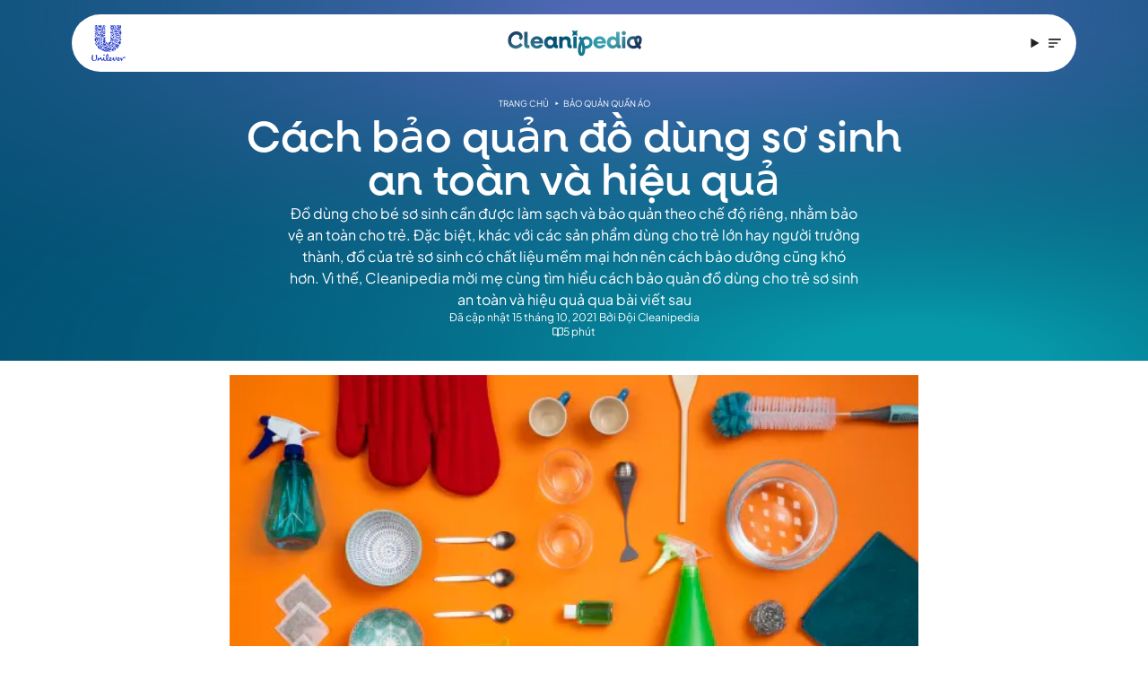

--- FILE ---
content_type: text/html
request_url: https://www.cleanipedia.com/vn/bao-quan-quan-ao/cach-bao-quan-do-dung-so-sinh-an-toan-va-hieu-qua.html
body_size: 186126
content:
<!DOCTYPE html>
<html lang="vi" dir="ltr" data-cf-id="2Nyf0FeACQkb2nDXQkFRji">
  <head>
  <meta charset="utf-8">
  <meta name="viewport" content="width=device-width,initial-scale=1">
  <title>Cách bảo quản đồ dùng sơ sinh an toàn và hiệu quả | Cleanipedia VN</title>
  <link rel="preconnect" href="https://www.cleanipedia.com/">
  <link rel="preconnect" href="https://www.googletagmanager.com">
  <link rel="preconnect" href="https://www.google-analytics.com">
  <script type="text/javascript">!(function () {
  function q(a) {
    var c = [],
      b = [],
      e = (function (f) {
        for (var g = {}, h = 0; h < u.length; h++) {
          var d = u[h];
          if (d.Tag === f) {
            g = d;
            break;
          }
          var l = void 0,
            k = d.Tag;
          var C =
            ((k =
              -1 !== k.indexOf("http:")
                ? k.replace("http:", "")
                : k.replace("https:", "")),
            -1 !== (l = k.indexOf("?")) ? k.replace(k.substring(l), "") : k);
          if (f && (-1 !== f.indexOf(C) || -1 !== d.Tag.indexOf(f))) {
            g = d;
            break;
          }
        }
        return g;
      })(a);
    return (
      e.CategoryId && (c = e.CategoryId),
      e.Vendor && (b = e.Vendor.split(":")),
      !e.Tag &&
        D &&
        (b = c =
          (function (f) {
            var g = [],
              h = (function (d) {
                var l = document.createElement("a");
                return (
                  (l.href = d),
                  -1 !== (d = l.hostname.split(".")).indexOf("www") ||
                  2 < d.length
                    ? d.slice(1).join(".")
                    : l.hostname
                );
              })(f);
            v.some(function (d) {
              return d === h;
            }) && (g = ["C0004"]);
            return g;
          })(a)),
      { categoryIds: c, vsCatIds: b }
    );
  }
  function w(a) {
    return (
      !a ||
      !a.length ||
      (a && window.OptanonActiveGroups
        ? a.every(function (c) {
            return -1 !== window.OptanonActiveGroups.indexOf("," + c + ",");
          })
        : void 0)
    );
  }
  function m(a, c) {
    void 0 === c && (c = null);
    var b = window,
      e = b.OneTrust && b.OneTrust.IsVendorServiceEnabled;
    b = e && b.OneTrust.IsVendorServiceEnabled();
    return "Categories" === r || ("All" === r && e && !b)
      ? w(a)
      : ("Vendors" === r || ("All" === r && e && b)) && w(c);
  }
  function n(a) {
    a = a.getAttribute("class") || "";
    return -1 !== a.indexOf("optanon-category") || -1 !== a.indexOf("ot-vscat");
  }
  function p(a) {
    return a.hasAttribute("data-ot-ignore");
  }
  function x(a, c, b) {
    void 0 === b && (b = null);
    var e = a.join("-"),
      f = b && b.join("-"),
      g = c.getAttribute("class") || "",
      h = "",
      d = !1;
    a &&
      a.length &&
      -1 === g.indexOf("optanon-category-" + e) &&
      ((h = ("optanon-category-" + e).trim()), (d = !0));
    b &&
      b.length &&
      -1 === g.indexOf("ot-vscat-" + f) &&
      ((h += " " + ("ot-vscat-" + f).trim()), (d = !0));
    d && c.setAttribute("class", h + " " + g);
  }
  function y(a, c, b) {
    void 0 === b && (b = null);
    var e;
    a = a.join("-");
    b = b && b.join("-");
    return (
      -1 === c.indexOf("optanon-category-" + a) &&
        (e = ("optanon-category-" + a).trim()),
      -1 === c.indexOf("ot-vscat-" + b) &&
        (e += " " + ("ot-vscat-" + b).trim()),
      e + " " + c
    );
  }
  function z(a) {
    var c,
      b = q(a.src || "");
    (b.categoryIds.length || b.vsCatIds.length) &&
      (x(b.categoryIds, a, b.vsCatIds),
      m(b.categoryIds, b.vsCatIds) || (a.type = "text/plain"),
      a.addEventListener(
        "beforescriptexecute",
        (c = function (e) {
          "text/plain" === a.getAttribute("type") && e.preventDefault();
          a.removeEventListener("beforescriptexecute", c);
        }),
      ));
  }
  function A(a) {
    var c = a.src || "",
      b = q(c);
    (b.categoryIds.length || b.vsCatIds.length) &&
      (x(b.categoryIds, a, b.vsCatIds),
      m(b.categoryIds, b.vsCatIds) ||
        (a.removeAttribute("src"), a.setAttribute("data-src", c)));
  }
  var u = JSON.parse('[{"Tag":"https://www.google-analytics.com/analytics.js","CategoryId":["C0004"],"Vendor":null},{"Tag":"https://www.googletagmanager.com/gtm.js","CategoryId":["C0004"],"Vendor":null},{"Tag":"https://www.googletagmanager.com/gtag/js","CategoryId":["C0004"],"Vendor":null},{"Tag":"https://analytics.tiktok.com/i18n/pixel/events.js","CategoryId":["C0004"],"Vendor":null},{"Tag":"https://connect.facebook.net/en_US/fbevents.js","CategoryId":["C0004"],"Vendor":null}]'),
    D = JSON.parse("true"),
    r = JSON.parse('"Categories"'),
    v = (v =
      "addthis.com addtoany.com adsrvr.org amazon-adsystem.com bing.com bounceexchange.com bouncex.net criteo.com criteo.net dailymotion.com doubleclick.net everesttech.net facebook.com facebook.net googleadservices.com googlesyndication.com krxd.net liadm.com linkedin.com outbrain.com rubiconproject.com sharethis.com taboola.com twitter.com vimeo.com yahoo.com youtube.com".split(
        " ",
      )).filter(function (a) {
      if ("null" !== a && a.trim().length) return a;
    }),
    t = ["embed", "iframe", "img", "script"],
    B =
      (new MutationObserver(function (a) {
        Array.prototype.forEach.call(a, function (c) {
          Array.prototype.forEach.call(c.addedNodes, function (e) {
            1 !== e.nodeType ||
              -1 === t.indexOf(e.tagName.toLowerCase()) ||
              n(e) ||
              p(e) ||
              ("script" === e.tagName.toLowerCase() ? z : A)(e);
          });
          var b = c.target;
          !c.attributeName ||
            (n(b) && p(b)) ||
            ("script" === b.nodeName.toLowerCase()
              ? z(b)
              : -1 !== t.indexOf(c.target.nodeName.toLowerCase()) && A(b));
        });
      }).observe(document.documentElement, {
        childList: !0,
        subtree: !0,
        attributes: !0,
        attributeFilter: ["src"],
      }),
      document.createElement);
  document.createElement = function () {
    for (var a, c, b = [], e = 0; e < arguments.length; e++)
      b[e] = arguments[e];
    return "script" === b[0].toLowerCase() ||
      -1 !== t.indexOf(b[0].toLowerCase())
      ? ((a = B.bind(document).apply(void 0, b)),
        (c = a.setAttribute.bind(a)),
        Object.defineProperties(a, {
          src: {
            get: function () {
              try {
                return a.cloneNode().src;
              } catch (f) {
                return a.getAttribute("src") || "";
              }
            },
            set: function (f) {
              var g = b[0],
                h,
                d,
                l,
                k = "";
              k = q(
                (k =
                  "string" == typeof f || f instanceof Object
                    ? f.toString()
                    : k),
              );
              return (
                (d = g),
                (l = a),
                (!(h = k).categoryIds.length && !h.vsCatIds.length) ||
                "script" !== d.toLowerCase() ||
                n(l) ||
                m(h.categoryIds, h.vsCatIds) ||
                p(l)
                  ? ((d = g),
                    (h = a),
                    !(l = k).categoryIds.length ||
                    -1 === t.indexOf(d.toLowerCase()) ||
                    n(h) ||
                    m(l.categoryIds, l.vsCatIds) ||
                    p(h)
                      ? c("src", f)
                      : (a.removeAttribute("src"),
                        c("data-src", f),
                        (g = a.getAttribute("class")) ||
                          c("class", y(k.categoryIds, g || "", k.vsCatIds))))
                  : (c("type", "text/plain"), c("src", f)),
                !0
              );
            },
          },
          type: {
            get: function () {
              return a.getAttribute("type") || "";
            },
            set: function (f) {
              return (
                (h = c),
                (d = q((g = a).src || "")),
                h(
                  "type",
                  (!d.categoryIds.length && !d.vsCatIds.length) ||
                    n(g) ||
                    m(d.categoryIds, d.vsCatIds) ||
                    p(g)
                    ? f
                    : "text/plain",
                ),
                !0
              );
              var g, h, d;
            },
          },
          class: {
            set: function (f) {
              return (
                (h = c),
                (!(d = q((g = a).src)).categoryIds.length &&
                  !d.vsCatIds.length) ||
                n(g) ||
                m(d.categoryIds, d.vsCatIds) ||
                p(g)
                  ? h("class", f)
                  : h("class", y(d.categoryIds, f, d.vsCatIds)),
                !0
              );
              var g, h, d;
            },
          },
        }),
        (a.setAttribute = function (f, g, h) {
          ("type" !== f && "src" !== f) || h ? c(f, g) : (a[f] = g);
        }),
        a)
      : B.bind(document).apply(void 0, b);
  };
})();
</script>
<script type="text/javascript">(function(){const isConsentModeEnabled = false;

  // Called on consent change
  window.OptanonWrapper = function () {
    if (!(window.OnetrustActiveGroups && window.gtag && isConsentModeEnabled)) {
      return;
    }
    const getConsentStatus = (categoryId) =>
      window.OnetrustActiveGroups.includes(categoryId) ? "granted" : "denied";
    const targetingConsent = getConsentStatus("C0004");
    window.gtag("consent", "update", {
      ad_storage: targetingConsent,
      ad_user_data: targetingConsent,
      ad_personalization: targetingConsent,
      analytics_storage: targetingConsent,
    });
  };
})();</script>
  <link rel="preload" href="https://www.cleanipedia.com/images/5iwkm8ckyw6v/fcb4d70bb01e5d036e7e98f145008e9a/5936450cbbf212d4193d0ad641a37faf/aHR0cHNfX193d3cuY2xlYW5pcGVkaWEuY29tX2NvbnRlbnRfZGFtX3VuaWxldmVyX2RpcnRfaXNfZ29vZF9pbmRvbmVzaWFfZ2VuZXJhbF9pbWFnZV9sYXVuZHJ5X2ZhYnJpY3NfY2xlYW5pbmdfMS03ODUxNDUuanBn/600w/%C4%91%E1%BB%A9a-b%C3%A9-%C4%91ang-c%C6%B0%E1%BB%9Di-vui-v%E1%BA%BB-v%E1%BB%9Bi-c%C3%A1c-kh%E1%BB%91i-x%E1%BA%BFp-h%C3%ACnh-%E1%BB%9F-ph%C3%B2ng-ch%C6%A1i-c%C3%B3-t%E1%BB%A7-%C4%91%E1%BB%B1ng-%C4%91%E1%BB%93-ch%C6%A1i-m%C3%A0u-s%E1%BA%AFc..avif" as="image">
  

<link rel="preload" href="/vn/_astro/fraunces-latin-ext-wght-normal.CXnufCaW.woff2" as="font" type="font/woff2" crossorigin><link rel="preload" href="/vn/_astro/fraunces-vietnamese-wght-normal.i1kdwugG.woff2" as="font" type="font/woff2" crossorigin><link rel="preload" href="/vn/_astro/plus-jakarta-sans-latin-ext-wght-normal.Ch-K9LVU.woff2" as="font" type="font/woff2" crossorigin><link rel="preload" href="/vn/_astro/plus-jakarta-sans-vietnamese-wght-normal.Bnh6xcKr.woff2" as="font" type="font/woff2" crossorigin>

<link rel="preload" href="/fonts/NeulisAlt-Medium.otf" as="font" type="font/otf" crossorigin>
  <link rel="icon" type="image/png" href="/vn/favicon.png">
  <meta name="generator" content="Astro v4.10.1">

  <link rel="canonical" href="https://www.cleanipedia.com/vn/bao-quan-quan-ao/cach-bao-quan-do-dung-so-sinh-an-toan-va-hieu-qua.html">

  <meta name="title" content="Cách bảo quản đồ dùng sơ sinh an toàn và hiệu quả | Cleanipedia VN">
  <meta name="description" content="Đồ dùng cho bé sơ sinh cần được làm sạch và bảo quản theo chế độ riêng. Cùng Cleanipedia tìm hiểu cách bảo quản đồ dùng cho trẻ sơ sinh an toàn và hiệu quả.">

  <meta property="og:type" content="website">
  <meta property="og:url" content="https://www.cleanipedia.com/vn/bao-quan-quan-ao/cach-bao-quan-do-dung-so-sinh-an-toan-va-hieu-qua.html">
  <meta property="og:title" content="Cách bảo quản đồ dùng sơ sinh an toàn và hiệu quả | Cleanipedia VN">
  <meta property="og:description" content="Đồ dùng cho bé sơ sinh cần được làm sạch và bảo quản theo chế độ riêng. Cùng Cleanipedia tìm hiểu cách bảo quản đồ dùng cho trẻ sơ sinh an toàn và hiệu quả." data-pagefind-meta="description[content]">
  <meta property="og:image" content="https://www.cleanipedia.com/images/5iwkm8ckyw6v/fcb4d70bb01e5d036e7e98f145008e9a/5936450cbbf212d4193d0ad641a37faf/aHR0cHNfX193d3cuY2xlYW5pcGVkaWEuY29tX2NvbnRlbnRfZGFtX3VuaWxldmVyX2RpcnRfaXNfZ29vZF9pbmRvbmVzaWFfZ2VuZXJhbF9pbWFnZV9sYXVuZHJ5X2ZhYnJpY3NfY2xlYW5pbmdfMS03ODUxNDUuanBn/600w/%C4%91%E1%BB%A9a-b%C3%A9-%C4%91ang-c%C6%B0%E1%BB%9Di-vui-v%E1%BA%BB-v%E1%BB%9Bi-c%C3%A1c-kh%E1%BB%91i-x%E1%BA%BFp-h%C3%ACnh-%E1%BB%9F-ph%C3%B2ng-ch%C6%A1i-c%C3%B3-t%E1%BB%A7-%C4%91%E1%BB%B1ng-%C4%91%E1%BB%93-ch%C6%A1i-m%C3%A0u-s%E1%BA%AFc..avif" data-pagefind-meta="image[content]">

  <meta property="twitter:card" content="summary_large_image">
  <meta property="twitter:url" content="https://www.cleanipedia.com/vn/bao-quan-quan-ao/cach-bao-quan-do-dung-so-sinh-an-toan-va-hieu-qua.html">
  <meta property="twitter:title" content="Cách bảo quản đồ dùng sơ sinh an toàn và hiệu quả | Cleanipedia VN">
  <meta property="twitter:description" content="Đồ dùng cho bé sơ sinh cần được làm sạch và bảo quản theo chế độ riêng. Cùng Cleanipedia tìm hiểu cách bảo quản đồ dùng cho trẻ sơ sinh an toàn và hiệu quả.">
  <meta property="twitter:image" content="https://www.cleanipedia.com/images/5iwkm8ckyw6v/fcb4d70bb01e5d036e7e98f145008e9a/5936450cbbf212d4193d0ad641a37faf/aHR0cHNfX193d3cuY2xlYW5pcGVkaWEuY29tX2NvbnRlbnRfZGFtX3VuaWxldmVyX2RpcnRfaXNfZ29vZF9pbmRvbmVzaWFfZ2VuZXJhbF9pbWFnZV9sYXVuZHJ5X2ZhYnJpY3NfY2xlYW5pbmdfMS03ODUxNDUuanBn/600w/%C4%91%E1%BB%A9a-b%C3%A9-%C4%91ang-c%C6%B0%E1%BB%9Di-vui-v%E1%BA%BB-v%E1%BB%9Bi-c%C3%A1c-kh%E1%BB%91i-x%E1%BA%BFp-h%C3%ACnh-%E1%BB%9F-ph%C3%B2ng-ch%C6%A1i-c%C3%B3-t%E1%BB%A7-%C4%91%E1%BB%B1ng-%C4%91%E1%BB%93-ch%C6%A1i-m%C3%A0u-s%E1%BA%AFc..avif">
  
  
<style>@font-face{font-family:Fraunces Variable;font-style:normal;font-display:swap;font-weight:100 900;src:url(/vn/_astro/fraunces-vietnamese-wght-normal.i1kdwugG.woff2) format("woff2-variations");unicode-range:U+0102-0103,U+0110-0111,U+0128-0129,U+0168-0169,U+01A0-01A1,U+01AF-01B0,U+0300-0301,U+0303-0304,U+0308-0309,U+0323,U+0329,U+1EA0-1EF9,U+20AB}@font-face{font-family:Fraunces Variable;font-style:normal;font-display:swap;font-weight:100 900;src:url(/vn/_astro/fraunces-latin-ext-wght-normal.CXnufCaW.woff2) format("woff2-variations");unicode-range:U+0100-02AF,U+0304,U+0308,U+0329,U+1E00-1E9F,U+1EF2-1EFF,U+2020,U+20A0-20AB,U+20AD-20CF,U+2113,U+2C60-2C7F,U+A720-A7FF}@font-face{font-family:Fraunces Variable;font-style:normal;font-display:swap;font-weight:100 900;src:url(/vn/_astro/fraunces-latin-wght-normal.CNE4GwkW.woff2) format("woff2-variations");unicode-range:U+0000-00FF,U+0131,U+0152-0153,U+02BB-02BC,U+02C6,U+02DA,U+02DC,U+0304,U+0308,U+0329,U+2000-206F,U+2074,U+20AC,U+2122,U+2191,U+2193,U+2212,U+2215,U+FEFF,U+FFFD}@font-face{font-family:Plus Jakarta Sans Variable;font-style:normal;font-display:swap;font-weight:200 800;src:url(/vn/_astro/plus-jakarta-sans-cyrillic-ext-wght-normal.BvLRN1El.woff2) format("woff2-variations");unicode-range:U+0460-052F,U+1C80-1C88,U+20B4,U+2DE0-2DFF,U+A640-A69F,U+FE2E-FE2F}@font-face{font-family:Plus Jakarta Sans Variable;font-style:normal;font-display:swap;font-weight:200 800;src:url(/vn/_astro/plus-jakarta-sans-vietnamese-wght-normal.Bnh6xcKr.woff2) format("woff2-variations");unicode-range:U+0102-0103,U+0110-0111,U+0128-0129,U+0168-0169,U+01A0-01A1,U+01AF-01B0,U+0300-0301,U+0303-0304,U+0308-0309,U+0323,U+0329,U+1EA0-1EF9,U+20AB}@font-face{font-family:Plus Jakarta Sans Variable;font-style:normal;font-display:swap;font-weight:200 800;src:url(/vn/_astro/plus-jakarta-sans-latin-ext-wght-normal.Ch-K9LVU.woff2) format("woff2-variations");unicode-range:U+0100-02AF,U+0304,U+0308,U+0329,U+1E00-1E9F,U+1EF2-1EFF,U+2020,U+20A0-20AB,U+20AD-20CF,U+2113,U+2C60-2C7F,U+A720-A7FF}@font-face{font-family:Plus Jakarta Sans Variable;font-style:normal;font-display:swap;font-weight:200 800;src:url(/vn/_astro/plus-jakarta-sans-latin-wght-normal.BD2oGHtS.woff2) format("woff2-variations");unicode-range:U+0000-00FF,U+0131,U+0152-0153,U+02BB-02BC,U+02C6,U+02DA,U+02DC,U+0304,U+0308,U+0329,U+2000-206F,U+2074,U+20AC,U+2122,U+2191,U+2193,U+2212,U+2215,U+FEFF,U+FFFD}@font-face{font-family:NeulisAlt;src:url(/vn/fonts/NeulisAlt-Medium.otf) format("opentype");font-weight:400;font-style:normal;font-display:swap}*,:before,:after{box-sizing:border-box;border-width:0;border-style:solid;border-color:#e5e7eb}:before,:after{--tw-content: ""}html,:host{line-height:1.5;-webkit-text-size-adjust:100%;-moz-tab-size:4;-o-tab-size:4;tab-size:4;font-family:ui-sans-serif,system-ui,sans-serif,"Apple Color Emoji","Segoe UI Emoji",Segoe UI Symbol,"Noto Color Emoji";font-feature-settings:normal;font-variation-settings:normal;-webkit-tap-highlight-color:transparent}body{margin:0;line-height:inherit}hr{height:0;color:inherit;border-top-width:1px}abbr:where([title]){-webkit-text-decoration:underline dotted;text-decoration:underline dotted}h1,h2,h3,h4,h5,h6{font-size:inherit;font-weight:inherit}a{color:inherit;text-decoration:inherit}b,strong{font-weight:bolder}code,kbd,samp,pre{font-family:ui-monospace,SFMono-Regular,Menlo,Monaco,Consolas,Liberation Mono,Courier New,monospace;font-feature-settings:normal;font-variation-settings:normal;font-size:1em}small{font-size:80%}sub,sup{font-size:75%;line-height:0;position:relative;vertical-align:baseline}sub{bottom:-.25em}sup{top:-.5em}table{text-indent:0;border-color:inherit;border-collapse:collapse}button,input,optgroup,select,textarea{font-family:inherit;font-feature-settings:inherit;font-variation-settings:inherit;font-size:100%;font-weight:inherit;line-height:inherit;letter-spacing:inherit;color:inherit;margin:0;padding:0}button,select{text-transform:none}button,input:where([type=button]),input:where([type=reset]),input:where([type=submit]){-webkit-appearance:button;background-color:transparent;background-image:none}:-moz-focusring{outline:auto}:-moz-ui-invalid{box-shadow:none}progress{vertical-align:baseline}::-webkit-inner-spin-button,::-webkit-outer-spin-button{height:auto}[type=search]{-webkit-appearance:textfield;outline-offset:-2px}::-webkit-search-decoration{-webkit-appearance:none}::-webkit-file-upload-button{-webkit-appearance:button;font:inherit}summary{display:list-item}blockquote,dl,dd,h1,h2,h3,h4,h5,h6,hr,figure,p,pre{margin:0}fieldset{margin:0;padding:0}legend{padding:0}ol,ul,menu{list-style:none;margin:0;padding:0}dialog{padding:0}textarea{resize:vertical}input::-moz-placeholder,textarea::-moz-placeholder{opacity:1;color:#9ca3af}input::placeholder,textarea::placeholder{opacity:1;color:#9ca3af}button,[role=button]{cursor:pointer}:disabled{cursor:default}img,svg,video,canvas,audio,iframe,embed,object{display:block;vertical-align:middle}img,video{max-width:100%;height:auto}[hidden]{display:none}:root,[data-theme]{background-color:var(--fallback-b1,oklch(var(--b1)/1));color:var(--fallback-bc,oklch(var(--bc)/1))}@supports not (color: oklch(0% 0 0)){:root{color-scheme:light;--fallback-p: #491eff;--fallback-pc: #d4dbff;--fallback-s: #ff41c7;--fallback-sc: #fff9fc;--fallback-a: #00cfbd;--fallback-ac: #00100d;--fallback-n: #2b3440;--fallback-nc: #d7dde4;--fallback-b1: #ffffff;--fallback-b2: #e5e6e6;--fallback-b3: #e5e6e6;--fallback-bc: #1f2937;--fallback-in: #00b3f0;--fallback-inc: #000000;--fallback-su: #00ca92;--fallback-suc: #000000;--fallback-wa: #ffc22d;--fallback-wac: #000000;--fallback-er: #ff6f70;--fallback-erc: #000000}@media (prefers-color-scheme: dark){:root{color-scheme:dark;--fallback-p: #7582ff;--fallback-pc: #050617;--fallback-s: #ff71cf;--fallback-sc: #190211;--fallback-a: #00c7b5;--fallback-ac: #000e0c;--fallback-n: #2a323c;--fallback-nc: #a6adbb;--fallback-b1: #1d232a;--fallback-b2: #191e24;--fallback-b3: #15191e;--fallback-bc: #a6adbb;--fallback-in: #00b3f0;--fallback-inc: #000000;--fallback-su: #00ca92;--fallback-suc: #000000;--fallback-wa: #ffc22d;--fallback-wac: #000000;--fallback-er: #ff6f70;--fallback-erc: #000000}}}html{-webkit-tap-highlight-color:transparent}*{scrollbar-color:currentColor transparent}:root{color-scheme:light;--in: 72.06% .191 231.6;--su: 64.8% .15 160;--wa: 84.71% .199 83.87;--er: 71.76% .221 22.18;--pc: 89.824% .06192 275.75;--ac: 15.352% .0368 183.61;--inc: 0% 0 0;--suc: 0% 0 0;--wac: 0% 0 0;--erc: 0% 0 0;--animation-btn: .25s;--animation-input: .2s;--btn-focus-scale: .95;--border-btn: 1px;--tab-border: 1px;--tab-radius: .5rem;--p: 49.12% .3096 275.75;--s: 69.71% .329 342.55;--sc: 98.71% .0106 342.55;--a: 76.76% .184 183.61;--n: 24.7936% .005846 271.17642;--nc: 89.4994% .011585 252.096176;--b1: 100% 0 0;--b2: 96.1151% 0 0;--b3: 92.4169% .00108 197.137559;--bc: 27.8078% .029596 256.847952;--rounded-box: 1.5rem;--rounded-btn: 1.5rem;--rounded-badge: 1.9rem}:root .daisy-btn{text-transform:capitalize;font-weight:400}:root .daisy-btn-neutral:hover{background-color:#fff7e5;color:#202124}:root .daisy-btn-bookmark{background-color:#9ce5dc;color:#000;border:0}:root .daisy-btn-bookmark:hover{background-color:#57ab97;color:#fff}:root .daisy-tooltip{--tooltip-color: #fff;--tooltip-text-color: #202124}:root .daisy-tooltip:before{text-wrap:wrap}b,strong{font-weight:600}*,:before,:after{--tw-border-spacing-x: 0;--tw-border-spacing-y: 0;--tw-translate-x: 0;--tw-translate-y: 0;--tw-rotate: 0;--tw-skew-x: 0;--tw-skew-y: 0;--tw-scale-x: 1;--tw-scale-y: 1;--tw-pan-x: ;--tw-pan-y: ;--tw-pinch-zoom: ;--tw-scroll-snap-strictness: proximity;--tw-gradient-from-position: ;--tw-gradient-via-position: ;--tw-gradient-to-position: ;--tw-ordinal: ;--tw-slashed-zero: ;--tw-numeric-figure: ;--tw-numeric-spacing: ;--tw-numeric-fraction: ;--tw-ring-inset: ;--tw-ring-offset-width: 0px;--tw-ring-offset-color: #fff;--tw-ring-color: rgb(59 130 246 / .5);--tw-ring-offset-shadow: 0 0 #0000;--tw-ring-shadow: 0 0 #0000;--tw-shadow: 0 0 #0000;--tw-shadow-colored: 0 0 #0000;--tw-blur: ;--tw-brightness: ;--tw-contrast: ;--tw-grayscale: ;--tw-hue-rotate: ;--tw-invert: ;--tw-saturate: ;--tw-sepia: ;--tw-drop-shadow: ;--tw-backdrop-blur: ;--tw-backdrop-brightness: ;--tw-backdrop-contrast: ;--tw-backdrop-grayscale: ;--tw-backdrop-hue-rotate: ;--tw-backdrop-invert: ;--tw-backdrop-opacity: ;--tw-backdrop-saturate: ;--tw-backdrop-sepia: ;--tw-contain-size: ;--tw-contain-layout: ;--tw-contain-paint: ;--tw-contain-style: }::backdrop{--tw-border-spacing-x: 0;--tw-border-spacing-y: 0;--tw-translate-x: 0;--tw-translate-y: 0;--tw-rotate: 0;--tw-skew-x: 0;--tw-skew-y: 0;--tw-scale-x: 1;--tw-scale-y: 1;--tw-pan-x: ;--tw-pan-y: ;--tw-pinch-zoom: ;--tw-scroll-snap-strictness: proximity;--tw-gradient-from-position: ;--tw-gradient-via-position: ;--tw-gradient-to-position: ;--tw-ordinal: ;--tw-slashed-zero: ;--tw-numeric-figure: ;--tw-numeric-spacing: ;--tw-numeric-fraction: ;--tw-ring-inset: ;--tw-ring-offset-width: 0px;--tw-ring-offset-color: #fff;--tw-ring-color: rgb(59 130 246 / .5);--tw-ring-offset-shadow: 0 0 #0000;--tw-ring-shadow: 0 0 #0000;--tw-shadow: 0 0 #0000;--tw-shadow-colored: 0 0 #0000;--tw-blur: ;--tw-brightness: ;--tw-contrast: ;--tw-grayscale: ;--tw-hue-rotate: ;--tw-invert: ;--tw-saturate: ;--tw-sepia: ;--tw-drop-shadow: ;--tw-backdrop-blur: ;--tw-backdrop-brightness: ;--tw-backdrop-contrast: ;--tw-backdrop-grayscale: ;--tw-backdrop-hue-rotate: ;--tw-backdrop-invert: ;--tw-backdrop-opacity: ;--tw-backdrop-saturate: ;--tw-backdrop-sepia: ;--tw-contain-size: ;--tw-contain-layout: ;--tw-contain-paint: ;--tw-contain-style: }.container{width:100%}@media (min-width: 640px){.container{max-width:640px}}@media (min-width: 768px){.container{max-width:768px}}@media (min-width: 1024px){.container{max-width:1024px}}@media (min-width: 1280px){.container{max-width:1280px}}@media (min-width: 1536px){.container{max-width:1536px}}@media (hover:hover){.daisy-menu li>*:not(ul,.daisy-menu-title,details,.daisy-btn):active,.daisy-menu li>*:not(ul,.daisy-menu-title,details,.daisy-btn).daisy-active,.daisy-menu li>details>summary:active{--tw-bg-opacity: 1;background-color:var(--fallback-n,oklch(var(--n)/var(--tw-bg-opacity)));--tw-text-opacity: 1;color:var(--fallback-nc,oklch(var(--nc)/var(--tw-text-opacity)))}.daisy-tab:hover{--tw-text-opacity: 1}.daisy-tabs-boxed :is(.daisy-tab-active,[aria-selected=true]):not(.daisy-tab-disabled):not([disabled]):hover,.daisy-tabs-boxed :is(input:checked):hover{--tw-text-opacity: 1;color:var(--fallback-pc,oklch(var(--pc)/var(--tw-text-opacity)))}}.daisy-btn{display:inline-flex;height:3rem;min-height:3rem;flex-shrink:0;cursor:pointer;-webkit-user-select:none;-moz-user-select:none;user-select:none;flex-wrap:wrap;align-items:center;justify-content:center;border-radius:var(--rounded-btn, .5rem);border-color:transparent;border-color:oklch(var(--btn-color, var(--b2)) / var(--tw-border-opacity));padding-left:1rem;padding-right:1rem;text-align:center;font-size:.875rem;line-height:1em;gap:.5rem;font-weight:600;text-decoration-line:none;transition-duration:.2s;transition-timing-function:cubic-bezier(0,0,.2,1);border-width:var(--border-btn, 1px);transition-property:color,background-color,border-color,opacity,box-shadow,transform;--tw-text-opacity: 1;color:var(--fallback-bc,oklch(var(--bc)/var(--tw-text-opacity)));--tw-shadow: 0 1px 2px 0 rgb(0 0 0 / .05);--tw-shadow-colored: 0 1px 2px 0 var(--tw-shadow-color);box-shadow:var(--tw-ring-offset-shadow, 0 0 #0000),var(--tw-ring-shadow, 0 0 #0000),var(--tw-shadow);outline-color:var(--fallback-bc,oklch(var(--bc)/1));background-color:oklch(var(--btn-color, var(--b2)) / var(--tw-bg-opacity));--tw-bg-opacity: 1;--tw-border-opacity: 1}.daisy-btn-disabled,.daisy-btn[disabled],.daisy-btn:disabled{pointer-events:none}.daisy-btn-circle{height:3rem;width:3rem;border-radius:9999px;padding:0}:where(.daisy-btn:is(input[type=checkbox])),:where(.daisy-btn:is(input[type=radio])){width:auto;-webkit-appearance:none;-moz-appearance:none;appearance:none}.daisy-btn:is(input[type=checkbox]):after,.daisy-btn:is(input[type=radio]):after{--tw-content: attr(aria-label);content:var(--tw-content)}.daisy-carousel{display:inline-flex;overflow-x:scroll;scroll-snap-type:x mandatory;scroll-behavior:smooth;-ms-overflow-style:none;scrollbar-width:none}.daisy-carousel-item{box-sizing:content-box;display:flex;flex:none;scroll-snap-align:start}.daisy-carousel-start .daisy-carousel-item{scroll-snap-align:start}.daisy-carousel-center .daisy-carousel-item{scroll-snap-align:center}.daisy-carousel-end .daisy-carousel-item{scroll-snap-align:end}.daisy-dropdown{position:relative;display:inline-block}.daisy-dropdown>*:not(summary):focus{outline:2px solid transparent;outline-offset:2px}.daisy-dropdown .daisy-dropdown-content{position:absolute}.daisy-dropdown:is(:not(details)) .daisy-dropdown-content{visibility:hidden;opacity:0;transform-origin:top;--tw-scale-x: .95;--tw-scale-y: .95;transform:translate(var(--tw-translate-x),var(--tw-translate-y)) rotate(var(--tw-rotate)) skew(var(--tw-skew-x)) skewY(var(--tw-skew-y)) scaleX(var(--tw-scale-x)) scaleY(var(--tw-scale-y));transition-property:color,background-color,border-color,text-decoration-color,fill,stroke,opacity,box-shadow,transform,filter,-webkit-backdrop-filter;transition-property:color,background-color,border-color,text-decoration-color,fill,stroke,opacity,box-shadow,transform,filter,backdrop-filter;transition-property:color,background-color,border-color,text-decoration-color,fill,stroke,opacity,box-shadow,transform,filter,backdrop-filter,-webkit-backdrop-filter;transition-timing-function:cubic-bezier(.4,0,.2,1);transition-timing-function:cubic-bezier(0,0,.2,1);transition-duration:.2s}.daisy-dropdown-end .daisy-dropdown-content{inset-inline-end:0px}.daisy-dropdown-left .daisy-dropdown-content{bottom:auto;inset-inline-end:100%;top:0;transform-origin:right}.daisy-dropdown-right .daisy-dropdown-content{bottom:auto;inset-inline-start:100%;top:0;transform-origin:left}.daisy-dropdown-bottom .daisy-dropdown-content{bottom:auto;top:100%;transform-origin:top}.daisy-dropdown-top .daisy-dropdown-content{bottom:100%;top:auto;transform-origin:bottom}.daisy-dropdown-end.daisy-dropdown-right .daisy-dropdown-content,.daisy-dropdown-end.daisy-dropdown-left .daisy-dropdown-content{bottom:0;top:auto}.daisy-dropdown.daisy-dropdown-open .daisy-dropdown-content,.daisy-dropdown:not(.daisy-dropdown-hover):focus .daisy-dropdown-content,.daisy-dropdown:focus-within .daisy-dropdown-content{visibility:visible;opacity:1}@media (hover: hover){.daisy-dropdown.daisy-dropdown-hover:hover .daisy-dropdown-content{visibility:visible;opacity:1}.daisy-btn:hover{--tw-border-opacity: 1;border-color:var(--fallback-b3,oklch(var(--b3)/var(--tw-border-opacity)));--tw-bg-opacity: 1;background-color:var(--fallback-b3,oklch(var(--b3)/var(--tw-bg-opacity)))}@supports (color: color-mix(in oklab,black,black)){.daisy-btn:hover{background-color:color-mix(in oklab,oklch(var(--btn-color, var(--b2)) / var(--tw-bg-opacity, 1)) 90%,black);border-color:color-mix(in oklab,oklch(var(--btn-color, var(--b2)) / var(--tw-border-opacity, 1)) 90%,black)}}@supports not (color: oklch(0% 0 0)){.daisy-btn:hover{background-color:var(--btn-color, var(--fallback-b2));border-color:var(--btn-color, var(--fallback-b2))}}.daisy-btn.daisy-glass:hover{--glass-opacity: 25%;--glass-border-opacity: 15%}.daisy-btn-ghost:hover{border-color:transparent}@supports (color: oklch(0% 0 0)){.daisy-btn-ghost:hover{background-color:var(--fallback-bc,oklch(var(--bc)/.2))}}.daisy-btn-outline:hover{--tw-border-opacity: 1;border-color:var(--fallback-bc,oklch(var(--bc)/var(--tw-border-opacity)));--tw-bg-opacity: 1;background-color:var(--fallback-bc,oklch(var(--bc)/var(--tw-bg-opacity)));--tw-text-opacity: 1;color:var(--fallback-b1,oklch(var(--b1)/var(--tw-text-opacity)))}.daisy-btn-outline.daisy-btn-primary:hover{--tw-text-opacity: 1;color:var(--fallback-pc,oklch(var(--pc)/var(--tw-text-opacity)))}@supports (color: color-mix(in oklab,black,black)){.daisy-btn-outline.daisy-btn-primary:hover{background-color:color-mix(in oklab,var(--fallback-p,oklch(var(--p)/1)) 90%,black);border-color:color-mix(in oklab,var(--fallback-p,oklch(var(--p)/1)) 90%,black)}}.daisy-btn-outline.daisy-btn-secondary:hover{--tw-text-opacity: 1;color:var(--fallback-sc,oklch(var(--sc)/var(--tw-text-opacity)))}@supports (color: color-mix(in oklab,black,black)){.daisy-btn-outline.daisy-btn-secondary:hover{background-color:color-mix(in oklab,var(--fallback-s,oklch(var(--s)/1)) 90%,black);border-color:color-mix(in oklab,var(--fallback-s,oklch(var(--s)/1)) 90%,black)}}.daisy-btn-outline.daisy-btn-accent:hover{--tw-text-opacity: 1;color:var(--fallback-ac,oklch(var(--ac)/var(--tw-text-opacity)))}@supports (color: color-mix(in oklab,black,black)){.daisy-btn-outline.daisy-btn-accent:hover{background-color:color-mix(in oklab,var(--fallback-a,oklch(var(--a)/1)) 90%,black);border-color:color-mix(in oklab,var(--fallback-a,oklch(var(--a)/1)) 90%,black)}}.daisy-btn-outline.daisy-btn-success:hover{--tw-text-opacity: 1;color:var(--fallback-suc,oklch(var(--suc)/var(--tw-text-opacity)))}@supports (color: color-mix(in oklab,black,black)){.daisy-btn-outline.daisy-btn-success:hover{background-color:color-mix(in oklab,var(--fallback-su,oklch(var(--su)/1)) 90%,black);border-color:color-mix(in oklab,var(--fallback-su,oklch(var(--su)/1)) 90%,black)}}.daisy-btn-outline.daisy-btn-info:hover{--tw-text-opacity: 1;color:var(--fallback-inc,oklch(var(--inc)/var(--tw-text-opacity)))}@supports (color: color-mix(in oklab,black,black)){.daisy-btn-outline.daisy-btn-info:hover{background-color:color-mix(in oklab,var(--fallback-in,oklch(var(--in)/1)) 90%,black);border-color:color-mix(in oklab,var(--fallback-in,oklch(var(--in)/1)) 90%,black)}}.daisy-btn-outline.daisy-btn-warning:hover{--tw-text-opacity: 1;color:var(--fallback-wac,oklch(var(--wac)/var(--tw-text-opacity)))}@supports (color: color-mix(in oklab,black,black)){.daisy-btn-outline.daisy-btn-warning:hover{background-color:color-mix(in oklab,var(--fallback-wa,oklch(var(--wa)/1)) 90%,black);border-color:color-mix(in oklab,var(--fallback-wa,oklch(var(--wa)/1)) 90%,black)}}.daisy-btn-outline.daisy-btn-error:hover{--tw-text-opacity: 1;color:var(--fallback-erc,oklch(var(--erc)/var(--tw-text-opacity)))}@supports (color: color-mix(in oklab,black,black)){.daisy-btn-outline.daisy-btn-error:hover{background-color:color-mix(in oklab,var(--fallback-er,oklch(var(--er)/1)) 90%,black);border-color:color-mix(in oklab,var(--fallback-er,oklch(var(--er)/1)) 90%,black)}}.daisy-btn-disabled:hover,.daisy-btn[disabled]:hover,.daisy-btn:disabled:hover{--tw-border-opacity: 0;background-color:var(--fallback-n,oklch(var(--n)/var(--tw-bg-opacity)));--tw-bg-opacity: .2;color:var(--fallback-bc,oklch(var(--bc)/var(--tw-text-opacity)));--tw-text-opacity: .2}@supports (color: color-mix(in oklab,black,black)){.daisy-btn:is(input[type=checkbox]:checked):hover,.daisy-btn:is(input[type=radio]:checked):hover{background-color:color-mix(in oklab,var(--fallback-p,oklch(var(--p)/1)) 90%,black);border-color:color-mix(in oklab,var(--fallback-p,oklch(var(--p)/1)) 90%,black)}}.daisy-dropdown.daisy-dropdown-hover:hover .daisy-dropdown-content{--tw-scale-x: 1;--tw-scale-y: 1;transform:translate(var(--tw-translate-x),var(--tw-translate-y)) rotate(var(--tw-rotate)) skew(var(--tw-skew-x)) skewY(var(--tw-skew-y)) scaleX(var(--tw-scale-x)) scaleY(var(--tw-scale-y))}:where(.daisy-menu li:not(.daisy-menu-title,.daisy-disabled)>*:not(ul,details,.daisy-menu-title)):not(.daisy-active,.daisy-btn):hover,:where(.daisy-menu li:not(.daisy-menu-title,.daisy-disabled)>details>summary:not(.daisy-menu-title)):not(.daisy-active,.daisy-btn):hover{cursor:pointer;outline:2px solid transparent;outline-offset:2px}@supports (color: oklch(0% 0 0)){:where(.daisy-menu li:not(.daisy-menu-title,.daisy-disabled)>*:not(ul,details,.daisy-menu-title)):not(.daisy-active,.daisy-btn):hover,:where(.daisy-menu li:not(.daisy-menu-title,.daisy-disabled)>details>summary:not(.daisy-menu-title)):not(.daisy-active,.daisy-btn):hover{background-color:var(--fallback-bc,oklch(var(--bc)/.1))}}.daisy-tab[disabled],.daisy-tab[disabled]:hover{cursor:not-allowed;color:var(--fallback-bc,oklch(var(--bc)/var(--tw-text-opacity)));--tw-text-opacity: .2}}.daisy-dropdown:is(details) summary::-webkit-details-marker{display:none}.daisy-form-control{display:flex;flex-direction:column}.daisy-input{flex-shrink:1;-webkit-appearance:none;-moz-appearance:none;appearance:none;height:3rem;padding-left:1rem;padding-right:1rem;font-size:1rem;line-height:2;line-height:1.5rem;border-radius:var(--rounded-btn, .5rem);border-width:1px;border-color:transparent;--tw-bg-opacity: 1;background-color:var(--fallback-b1,oklch(var(--b1)/var(--tw-bg-opacity)))}.daisy-input[type=number]::-webkit-inner-spin-button,.daisy-input-md[type=number]::-webkit-inner-spin-button{margin-top:-1rem;margin-bottom:-1rem;margin-inline-end:-1rem}.daisy-join .daisy-dropdown .daisy-join-item:first-child:not(:last-child),.daisy-join *:first-child:not(:last-child) .daisy-dropdown .daisy-join-item{border-start-end-radius:inherit;border-end-end-radius:inherit}.daisy-link{cursor:pointer;text-decoration-line:underline}.daisy-menu{display:flex;flex-direction:column;flex-wrap:wrap;font-size:.875rem;line-height:1.25rem;padding:.5rem}.daisy-menu :where(li ul){position:relative;white-space:nowrap;margin-inline-start:1rem;padding-inline-start:.5rem}.daisy-menu :where(li:not(.daisy-menu-title)>*:not(ul,details,.daisy-menu-title,.daisy-btn)),.daisy-menu :where(li:not(.daisy-menu-title)>details>summary:not(.daisy-menu-title)){display:grid;grid-auto-flow:column;align-content:flex-start;align-items:center;gap:.5rem;grid-auto-columns:minmax(auto,max-content) auto max-content;-webkit-user-select:none;-moz-user-select:none;user-select:none}.daisy-menu li.daisy-disabled{cursor:not-allowed;-webkit-user-select:none;-moz-user-select:none;user-select:none;color:var(--fallback-bc,oklch(var(--bc)/.3))}.daisy-menu :where(li>.daisy-menu-dropdown:not(.daisy-menu-dropdown-show)){display:none}:where(.daisy-menu li){position:relative;display:flex;flex-shrink:0;flex-direction:column;flex-wrap:wrap;align-items:stretch}:where(.daisy-menu li) .daisy-badge{justify-self:end}.daisy-modal{pointer-events:none;position:fixed;inset:0;margin:0;display:grid;height:100%;max-height:none;width:100%;max-width:none;justify-items:center;padding:0;opacity:0;overscroll-behavior:contain;z-index:999;background-color:transparent;color:inherit;transition-duration:.2s;transition-timing-function:cubic-bezier(0,0,.2,1);transition-property:transform,opacity,visibility;overflow-y:hidden}:where(.daisy-modal){align-items:center}.daisy-modal-box{max-height:calc(100vh - 5em);grid-column-start:1;grid-row-start:1;width:91.666667%;max-width:32rem;--tw-scale-x: .9;--tw-scale-y: .9;transform:translate(var(--tw-translate-x),var(--tw-translate-y)) rotate(var(--tw-rotate)) skew(var(--tw-skew-x)) skewY(var(--tw-skew-y)) scaleX(var(--tw-scale-x)) scaleY(var(--tw-scale-y));border-bottom-right-radius:var(--rounded-box, 1rem);border-bottom-left-radius:var(--rounded-box, 1rem);border-top-left-radius:var(--rounded-box, 1rem);border-top-right-radius:var(--rounded-box, 1rem);--tw-bg-opacity: 1;background-color:var(--fallback-b1,oklch(var(--b1)/var(--tw-bg-opacity)));padding:1.5rem;transition-property:color,background-color,border-color,text-decoration-color,fill,stroke,opacity,box-shadow,transform,filter,-webkit-backdrop-filter;transition-property:color,background-color,border-color,text-decoration-color,fill,stroke,opacity,box-shadow,transform,filter,backdrop-filter;transition-property:color,background-color,border-color,text-decoration-color,fill,stroke,opacity,box-shadow,transform,filter,backdrop-filter,-webkit-backdrop-filter;transition-timing-function:cubic-bezier(.4,0,.2,1);transition-timing-function:cubic-bezier(0,0,.2,1);transition-duration:.2s;box-shadow:#00000040 0 25px 50px -12px;overflow-y:auto;overscroll-behavior:contain}.daisy-modal-open,.daisy-modal:target,.daisy-modal-toggle:checked+.daisy-modal,.daisy-modal[open]{pointer-events:auto;visibility:visible;opacity:1}:root:has(:is(.daisy-modal-open,.daisy-modal:target,.daisy-modal-toggle:checked+.daisy-modal,.daisy-modal[open])){overflow:hidden;scrollbar-gutter:stable}.daisy-tabs{display:grid;align-items:flex-end}.daisy-tabs-lifted:has(.daisy-tab-content[class^=daisy-rounded-]) .daisy-tab:first-child:not(:is(.daisy-tab-active,[aria-selected=true])),.daisy-tabs-lifted:has(.daisy-tab-content[class*=" daisy-rounded-"]) .daisy-tab:first-child:not(:is(.daisy-tab-active,[aria-selected=true])){border-bottom-color:transparent}.daisy-tab{position:relative;grid-row-start:1;display:inline-flex;height:2rem;cursor:pointer;-webkit-user-select:none;-moz-user-select:none;user-select:none;-webkit-appearance:none;-moz-appearance:none;appearance:none;flex-wrap:wrap;align-items:center;justify-content:center;text-align:center;font-size:.875rem;line-height:1.25rem;line-height:2;--tab-padding: 1rem;--tw-text-opacity: .5;--tab-color: var(--fallback-bc,oklch(var(--bc)/1));--tab-bg: var(--fallback-b1,oklch(var(--b1)/1));--tab-border-color: var(--fallback-b3,oklch(var(--b3)/1));color:var(--tab-color);padding-inline-start:var(--tab-padding, 1rem);padding-inline-end:var(--tab-padding, 1rem)}.daisy-tab:is(input[type=radio]){width:auto;border-bottom-right-radius:0;border-bottom-left-radius:0}.daisy-tab:is(input[type=radio]):after{--tw-content: attr(aria-label);content:var(--tw-content)}.daisy-tab:not(input):empty{cursor:default;grid-column-start:span 9999}:checked+.daisy-tab-content:nth-child(2),:is(.daisy-tab-active,[aria-selected=true])+.daisy-tab-content:nth-child(2){border-start-start-radius:0px}input.daisy-tab:checked+.daisy-tab-content,:is(.daisy-tab-active,[aria-selected=true])+.daisy-tab-content{display:block}@media (prefers-reduced-motion: no-preference){.daisy-btn{animation:button-pop var(--animation-btn, .25s) ease-out}}.daisy-btn:active:hover,.daisy-btn:active:focus{animation:button-pop 0s ease-out;transform:scale(var(--btn-focus-scale, .97))}@supports not (color: oklch(0% 0 0)){.daisy-btn{background-color:var(--btn-color, var(--fallback-b2));border-color:var(--btn-color, var(--fallback-b2))}.daisy-btn-neutral{--btn-color: var(--fallback-n)}}@supports (color: color-mix(in oklab,black,black)){.daisy-btn-outline.daisy-btn-primary.daisy-btn-active{background-color:color-mix(in oklab,var(--fallback-p,oklch(var(--p)/1)) 90%,black);border-color:color-mix(in oklab,var(--fallback-p,oklch(var(--p)/1)) 90%,black)}.daisy-btn-outline.daisy-btn-secondary.daisy-btn-active{background-color:color-mix(in oklab,var(--fallback-s,oklch(var(--s)/1)) 90%,black);border-color:color-mix(in oklab,var(--fallback-s,oklch(var(--s)/1)) 90%,black)}.daisy-btn-outline.daisy-btn-accent.daisy-btn-active{background-color:color-mix(in oklab,var(--fallback-a,oklch(var(--a)/1)) 90%,black);border-color:color-mix(in oklab,var(--fallback-a,oklch(var(--a)/1)) 90%,black)}.daisy-btn-outline.daisy-btn-success.daisy-btn-active{background-color:color-mix(in oklab,var(--fallback-su,oklch(var(--su)/1)) 90%,black);border-color:color-mix(in oklab,var(--fallback-su,oklch(var(--su)/1)) 90%,black)}.daisy-btn-outline.daisy-btn-info.daisy-btn-active{background-color:color-mix(in oklab,var(--fallback-in,oklch(var(--in)/1)) 90%,black);border-color:color-mix(in oklab,var(--fallback-in,oklch(var(--in)/1)) 90%,black)}.daisy-btn-outline.daisy-btn-warning.daisy-btn-active{background-color:color-mix(in oklab,var(--fallback-wa,oklch(var(--wa)/1)) 90%,black);border-color:color-mix(in oklab,var(--fallback-wa,oklch(var(--wa)/1)) 90%,black)}.daisy-btn-outline.daisy-btn-error.daisy-btn-active{background-color:color-mix(in oklab,var(--fallback-er,oklch(var(--er)/1)) 90%,black);border-color:color-mix(in oklab,var(--fallback-er,oklch(var(--er)/1)) 90%,black)}}.daisy-btn:focus-visible{outline-style:solid;outline-width:2px;outline-offset:2px}@supports (color: oklch(0% 0 0)){.daisy-btn-neutral{--btn-color: var(--n)}}.daisy-btn-neutral{--tw-text-opacity: 1;color:var(--fallback-nc,oklch(var(--nc)/var(--tw-text-opacity)));outline-color:var(--fallback-n,oklch(var(--n)/1))}.daisy-btn.daisy-glass{--tw-shadow: 0 0 #0000;--tw-shadow-colored: 0 0 #0000;box-shadow:var(--tw-ring-offset-shadow, 0 0 #0000),var(--tw-ring-shadow, 0 0 #0000),var(--tw-shadow);outline-color:currentColor}.daisy-btn.daisy-glass.daisy-btn-active{--glass-opacity: 25%;--glass-border-opacity: 15%}.daisy-btn-ghost{border-width:1px;border-color:transparent;background-color:transparent;color:currentColor;--tw-shadow: 0 0 #0000;--tw-shadow-colored: 0 0 #0000;box-shadow:var(--tw-ring-offset-shadow, 0 0 #0000),var(--tw-ring-shadow, 0 0 #0000),var(--tw-shadow);outline-color:currentColor}.daisy-btn-ghost.daisy-btn-active{border-color:transparent;background-color:var(--fallback-bc,oklch(var(--bc)/.2))}.daisy-btn-outline{border-color:currentColor;background-color:transparent;--tw-text-opacity: 1;color:var(--fallback-bc,oklch(var(--bc)/var(--tw-text-opacity)));--tw-shadow: 0 0 #0000;--tw-shadow-colored: 0 0 #0000;box-shadow:var(--tw-ring-offset-shadow, 0 0 #0000),var(--tw-ring-shadow, 0 0 #0000),var(--tw-shadow)}.daisy-btn-outline.daisy-btn-active{--tw-border-opacity: 1;border-color:var(--fallback-bc,oklch(var(--bc)/var(--tw-border-opacity)));--tw-bg-opacity: 1;background-color:var(--fallback-bc,oklch(var(--bc)/var(--tw-bg-opacity)));--tw-text-opacity: 1;color:var(--fallback-b1,oklch(var(--b1)/var(--tw-text-opacity)))}.daisy-btn-outline.daisy-btn-primary{--tw-text-opacity: 1;color:var(--fallback-p,oklch(var(--p)/var(--tw-text-opacity)))}.daisy-btn-outline.daisy-btn-primary.daisy-btn-active{--tw-text-opacity: 1;color:var(--fallback-pc,oklch(var(--pc)/var(--tw-text-opacity)))}.daisy-btn-outline.daisy-btn-secondary{--tw-text-opacity: 1;color:var(--fallback-s,oklch(var(--s)/var(--tw-text-opacity)))}.daisy-btn-outline.daisy-btn-secondary.daisy-btn-active{--tw-text-opacity: 1;color:var(--fallback-sc,oklch(var(--sc)/var(--tw-text-opacity)))}.daisy-btn-outline.daisy-btn-accent{--tw-text-opacity: 1;color:var(--fallback-a,oklch(var(--a)/var(--tw-text-opacity)))}.daisy-btn-outline.daisy-btn-accent.daisy-btn-active{--tw-text-opacity: 1;color:var(--fallback-ac,oklch(var(--ac)/var(--tw-text-opacity)))}.daisy-btn-outline.daisy-btn-success{--tw-text-opacity: 1;color:var(--fallback-su,oklch(var(--su)/var(--tw-text-opacity)))}.daisy-btn-outline.daisy-btn-success.daisy-btn-active{--tw-text-opacity: 1;color:var(--fallback-suc,oklch(var(--suc)/var(--tw-text-opacity)))}.daisy-btn-outline.daisy-btn-info{--tw-text-opacity: 1;color:var(--fallback-in,oklch(var(--in)/var(--tw-text-opacity)))}.daisy-btn-outline.daisy-btn-info.daisy-btn-active{--tw-text-opacity: 1;color:var(--fallback-inc,oklch(var(--inc)/var(--tw-text-opacity)))}.daisy-btn-outline.daisy-btn-warning{--tw-text-opacity: 1;color:var(--fallback-wa,oklch(var(--wa)/var(--tw-text-opacity)))}.daisy-btn-outline.daisy-btn-warning.daisy-btn-active{--tw-text-opacity: 1;color:var(--fallback-wac,oklch(var(--wac)/var(--tw-text-opacity)))}.daisy-btn-outline.daisy-btn-error{--tw-text-opacity: 1;color:var(--fallback-er,oklch(var(--er)/var(--tw-text-opacity)))}.daisy-btn-outline.daisy-btn-error.daisy-btn-active{--tw-text-opacity: 1;color:var(--fallback-erc,oklch(var(--erc)/var(--tw-text-opacity)))}.daisy-btn.daisy-btn-disabled,.daisy-btn[disabled],.daisy-btn:disabled{--tw-border-opacity: 0;background-color:var(--fallback-n,oklch(var(--n)/var(--tw-bg-opacity)));--tw-bg-opacity: .2;color:var(--fallback-bc,oklch(var(--bc)/var(--tw-text-opacity)));--tw-text-opacity: .2}.daisy-btn:is(input[type=checkbox]:checked),.daisy-btn:is(input[type=radio]:checked){--tw-border-opacity: 1;border-color:var(--fallback-p,oklch(var(--p)/var(--tw-border-opacity)));--tw-bg-opacity: 1;background-color:var(--fallback-p,oklch(var(--p)/var(--tw-bg-opacity)));--tw-text-opacity: 1;color:var(--fallback-pc,oklch(var(--pc)/var(--tw-text-opacity)))}.daisy-btn:is(input[type=checkbox]:checked):focus-visible,.daisy-btn:is(input[type=radio]:checked):focus-visible{outline-color:var(--fallback-p,oklch(var(--p)/1))}@keyframes button-pop{0%{transform:scale(var(--btn-focus-scale, .98))}40%{transform:scale(1.02)}to{transform:scale(1)}}.daisy-carousel::-webkit-scrollbar{display:none}@keyframes checkmark{0%{background-position-y:5px}50%{background-position-y:-2px}to{background-position-y:0}}.daisy-dropdown.daisy-dropdown-open .daisy-dropdown-content,.daisy-dropdown:focus .daisy-dropdown-content,.daisy-dropdown:focus-within .daisy-dropdown-content{--tw-scale-x: 1;--tw-scale-y: 1;transform:translate(var(--tw-translate-x),var(--tw-translate-y)) rotate(var(--tw-rotate)) skew(var(--tw-skew-x)) skewY(var(--tw-skew-y)) scaleX(var(--tw-scale-x)) scaleY(var(--tw-scale-y))}.daisy-input input{--tw-bg-opacity: 1;background-color:var(--fallback-p,oklch(var(--p)/var(--tw-bg-opacity)));background-color:transparent}.daisy-input input:focus{outline:2px solid transparent;outline-offset:2px}.daisy-input[list]::-webkit-calendar-picker-indicator{line-height:1em}.daisy-input-bordered{border-color:var(--fallback-bc,oklch(var(--bc)/.2))}.daisy-input:focus,.daisy-input:focus-within{box-shadow:none;border-color:var(--fallback-bc,oklch(var(--bc)/.2));outline-style:solid;outline-width:2px;outline-offset:2px;outline-color:var(--fallback-bc,oklch(var(--bc)/.2))}.daisy-input:has(>input[disabled]),.daisy-input-disabled,.daisy-input:disabled,.daisy-input[disabled]{cursor:not-allowed;--tw-border-opacity: 1;border-color:var(--fallback-b2,oklch(var(--b2)/var(--tw-border-opacity)));--tw-bg-opacity: 1;background-color:var(--fallback-b2,oklch(var(--b2)/var(--tw-bg-opacity)));color:var(--fallback-bc,oklch(var(--bc)/.4))}.daisy-input:has(>input[disabled])::-moz-placeholder,.daisy-input-disabled::-moz-placeholder,.daisy-input:disabled::-moz-placeholder,.daisy-input[disabled]::-moz-placeholder{color:var(--fallback-bc,oklch(var(--bc)/var(--tw-placeholder-opacity)));--tw-placeholder-opacity: .2}.daisy-input:has(>input[disabled])::placeholder,.daisy-input-disabled::placeholder,.daisy-input:disabled::placeholder,.daisy-input[disabled]::placeholder{color:var(--fallback-bc,oklch(var(--bc)/var(--tw-placeholder-opacity)));--tw-placeholder-opacity: .2}.daisy-input:has(>input[disabled])>input[disabled]{cursor:not-allowed}.daisy-input::-webkit-date-and-time-value{text-align:inherit}@supports (color:color-mix(in oklab,black,black)){@media (hover:hover){.daisy-link-neutral:hover{color:color-mix(in oklab,var(--fallback-n,oklch(var(--n)/1)) 80%,black)}}}.daisy-link-neutral{--tw-text-opacity: 1;color:var(--fallback-n,oklch(var(--n)/var(--tw-text-opacity)))}.daisy-link:focus{outline:2px solid transparent;outline-offset:2px}.daisy-link:focus-visible{outline:2px solid currentColor;outline-offset:2px}:where(.daisy-menu li:empty){--tw-bg-opacity: 1;background-color:var(--fallback-bc,oklch(var(--bc)/var(--tw-bg-opacity)));opacity:.1;margin:.5rem 1rem;height:1px}.daisy-menu :where(li ul):before{position:absolute;bottom:.75rem;inset-inline-start:0px;top:.75rem;width:1px;--tw-bg-opacity: 1;background-color:var(--fallback-bc,oklch(var(--bc)/var(--tw-bg-opacity)));opacity:.1;content:""}.daisy-menu :where(li:not(.daisy-menu-title)>*:not(ul,details,.daisy-menu-title,.daisy-btn)),.daisy-menu :where(li:not(.daisy-menu-title)>details>summary:not(.daisy-menu-title)){border-radius:var(--rounded-btn, .5rem);padding:.5rem 1rem;text-align:start;transition-property:color,background-color,border-color,text-decoration-color,fill,stroke,opacity,box-shadow,transform,filter,-webkit-backdrop-filter;transition-property:color,background-color,border-color,text-decoration-color,fill,stroke,opacity,box-shadow,transform,filter,backdrop-filter;transition-property:color,background-color,border-color,text-decoration-color,fill,stroke,opacity,box-shadow,transform,filter,backdrop-filter,-webkit-backdrop-filter;transition-timing-function:cubic-bezier(.4,0,.2,1);transition-timing-function:cubic-bezier(0,0,.2,1);transition-duration:.2s;text-wrap:balance}:where(.daisy-menu li:not(.daisy-menu-title,.daisy-disabled)>*:not(ul,details,.daisy-menu-title)):not(summary,.daisy-active,.daisy-btn).daisy-focus,:where(.daisy-menu li:not(.daisy-menu-title,.daisy-disabled)>*:not(ul,details,.daisy-menu-title)):not(summary,.daisy-active,.daisy-btn):focus,:where(.daisy-menu li:not(.daisy-menu-title,.daisy-disabled)>*:not(ul,details,.daisy-menu-title)):is(summary):not(.daisy-active,.daisy-btn):focus-visible,:where(.daisy-menu li:not(.daisy-menu-title,.daisy-disabled)>details>summary:not(.daisy-menu-title)):not(summary,.daisy-active,.daisy-btn).daisy-focus,:where(.daisy-menu li:not(.daisy-menu-title,.daisy-disabled)>details>summary:not(.daisy-menu-title)):not(summary,.daisy-active,.daisy-btn):focus,:where(.daisy-menu li:not(.daisy-menu-title,.daisy-disabled)>details>summary:not(.daisy-menu-title)):is(summary):not(.daisy-active,.daisy-btn):focus-visible{cursor:pointer;background-color:var(--fallback-bc,oklch(var(--bc)/.1));--tw-text-opacity: 1;color:var(--fallback-bc,oklch(var(--bc)/var(--tw-text-opacity)));outline:2px solid transparent;outline-offset:2px}.daisy-menu li>*:not(ul,.daisy-menu-title,details,.daisy-btn):active,.daisy-menu li>*:not(ul,.daisy-menu-title,details,.daisy-btn).daisy-active,.daisy-menu li>details>summary:active{--tw-bg-opacity: 1;background-color:var(--fallback-n,oklch(var(--n)/var(--tw-bg-opacity)));--tw-text-opacity: 1;color:var(--fallback-nc,oklch(var(--nc)/var(--tw-text-opacity)))}.daisy-menu :where(li>details>summary)::-webkit-details-marker{display:none}.daisy-menu :where(li>details>summary):after,.daisy-menu :where(li>.daisy-menu-dropdown-toggle):after{justify-self:end;display:block;margin-top:-.5rem;height:.5rem;width:.5rem;transform:rotate(45deg);transition-property:transform,margin-top;transition-duration:.3s;transition-timing-function:cubic-bezier(.4,0,.2,1);content:"";transform-origin:75% 75%;box-shadow:2px 2px;pointer-events:none}.daisy-menu :where(li>details[open]>summary):after,.daisy-menu :where(li>.daisy-menu-dropdown-toggle.daisy-menu-dropdown-show):after{transform:rotate(225deg);margin-top:0}.daisy-mockup-browser .daisy-mockup-browser-toolbar .daisy-input{position:relative;margin-left:auto;margin-right:auto;display:block;height:1.75rem;width:24rem;overflow:hidden;text-overflow:ellipsis;white-space:nowrap;--tw-bg-opacity: 1;background-color:var(--fallback-b2,oklch(var(--b2)/var(--tw-bg-opacity)));padding-left:2rem;direction:ltr}.daisy-mockup-browser .daisy-mockup-browser-toolbar .daisy-input:before{content:"";position:absolute;left:.5rem;top:50%;aspect-ratio:1 / 1;height:.75rem;--tw-translate-y: -50%;transform:translate(var(--tw-translate-x),var(--tw-translate-y)) rotate(var(--tw-rotate)) skew(var(--tw-skew-x)) skewY(var(--tw-skew-y)) scaleX(var(--tw-scale-x)) scaleY(var(--tw-scale-y));border-radius:9999px;border-width:2px;border-color:currentColor;opacity:.6}.daisy-mockup-browser .daisy-mockup-browser-toolbar .daisy-input:after{content:"";position:absolute;left:1.25rem;top:50%;height:.5rem;--tw-translate-y: 25%;--tw-rotate: -45deg;transform:translate(var(--tw-translate-x),var(--tw-translate-y)) rotate(var(--tw-rotate)) skew(var(--tw-skew-x)) skewY(var(--tw-skew-y)) scaleX(var(--tw-scale-x)) scaleY(var(--tw-scale-y));border-radius:9999px;border-width:1px;border-color:currentColor;opacity:.6}.daisy-modal:not(dialog:not(.daisy-modal-open)),.daisy-modal::backdrop{background-color:#0006;animation:modal-pop .2s ease-out}.daisy-modal-open .daisy-modal-box,.daisy-modal-toggle:checked+.daisy-modal .daisy-modal-box,.daisy-modal:target .daisy-modal-box,.daisy-modal[open] .daisy-modal-box{--tw-translate-y: 0px;--tw-scale-x: 1;--tw-scale-y: 1;transform:translate(var(--tw-translate-x),var(--tw-translate-y)) rotate(var(--tw-rotate)) skew(var(--tw-skew-x)) skewY(var(--tw-skew-y)) scaleX(var(--tw-scale-x)) scaleY(var(--tw-scale-y))}@keyframes modal-pop{0%{opacity:0}}@keyframes progress-loading{50%{background-position-x:-115%}}@keyframes radiomark{0%{box-shadow:0 0 0 12px var(--fallback-b1,oklch(var(--b1)/1)) inset,0 0 0 12px var(--fallback-b1,oklch(var(--b1)/1)) inset}50%{box-shadow:0 0 0 3px var(--fallback-b1,oklch(var(--b1)/1)) inset,0 0 0 3px var(--fallback-b1,oklch(var(--b1)/1)) inset}to{box-shadow:0 0 0 4px var(--fallback-b1,oklch(var(--b1)/1)) inset,0 0 0 4px var(--fallback-b1,oklch(var(--b1)/1)) inset}}@keyframes rating-pop{0%{transform:translateY(-.125em)}40%{transform:translateY(-.125em)}to{transform:translateY(0)}}@keyframes skeleton{0%{background-position:150%}to{background-position:-50%}}.daisy-tabs-lifted>.daisy-tab:focus-visible{border-end-end-radius:0;border-end-start-radius:0}.daisy-tab:is(.daisy-tab-active,[aria-selected=true]):not(.daisy-tab-disabled):not([disabled]),.daisy-tab:is(input:checked){border-color:var(--fallback-bc,oklch(var(--bc)/var(--tw-border-opacity)));--tw-border-opacity: 1;--tw-text-opacity: 1}.daisy-tab:focus{outline:2px solid transparent;outline-offset:2px}.daisy-tab:focus-visible{outline:2px solid currentColor;outline-offset:-5px}.daisy-tab-disabled,.daisy-tab[disabled]{cursor:not-allowed;color:var(--fallback-bc,oklch(var(--bc)/var(--tw-text-opacity)));--tw-text-opacity: .2}.daisy-tabs-bordered>.daisy-tab{border-color:var(--fallback-bc,oklch(var(--bc)/var(--tw-border-opacity)));--tw-border-opacity: .2;border-style:solid;border-bottom-width:calc(var(--tab-border, 1px) + 1px)}.daisy-tabs-lifted>.daisy-tab{border:var(--tab-border, 1px) solid transparent;border-width:0 0 var(--tab-border, 1px) 0;border-start-start-radius:var(--tab-radius, .5rem);border-start-end-radius:var(--tab-radius, .5rem);border-bottom-color:var(--tab-border-color);padding-inline-start:var(--tab-padding, 1rem);padding-inline-end:var(--tab-padding, 1rem);padding-top:var(--tab-border, 1px)}.daisy-tabs-lifted>.daisy-tab:is(.daisy-tab-active,[aria-selected=true]):not(.daisy-tab-disabled):not([disabled]),.daisy-tabs-lifted>.daisy-tab:is(input:checked){background-color:var(--tab-bg);border-width:var(--tab-border, 1px) var(--tab-border, 1px) 0 var(--tab-border, 1px);border-inline-start-color:var(--tab-border-color);border-inline-end-color:var(--tab-border-color);border-top-color:var(--tab-border-color);padding-inline-start:calc(var(--tab-padding, 1rem) - var(--tab-border, 1px));padding-inline-end:calc(var(--tab-padding, 1rem) - var(--tab-border, 1px));padding-bottom:var(--tab-border, 1px);padding-top:0}.daisy-tabs-lifted>.daisy-tab:is(.daisy-tab-active,[aria-selected=true]):not(.daisy-tab-disabled):not([disabled]):before,.daisy-tabs-lifted>.daisy-tab:is(input:checked):before{z-index:1;content:"";display:block;position:absolute;width:calc(100% + var(--tab-radius, .5rem) * 2);height:var(--tab-radius, .5rem);bottom:0;background-size:var(--tab-radius, .5rem);background-position:top left,top right;background-repeat:no-repeat;--tab-grad: calc(69% - var(--tab-border, 1px));--radius-start: radial-gradient( circle at top left, transparent var(--tab-grad), var(--tab-border-color) calc(var(--tab-grad) + .25px), var(--tab-border-color) calc(var(--tab-grad) + var(--tab-border, 1px)), var(--tab-bg) calc(var(--tab-grad) + var(--tab-border, 1px) + .25px) );--radius-end: radial-gradient( circle at top right, transparent var(--tab-grad), var(--tab-border-color) calc(var(--tab-grad) + .25px), var(--tab-border-color) calc(var(--tab-grad) + var(--tab-border, 1px)), var(--tab-bg) calc(var(--tab-grad) + var(--tab-border, 1px) + .25px) );background-image:var(--radius-start),var(--radius-end)}.daisy-tabs-lifted>.daisy-tab:is(.daisy-tab-active,[aria-selected=true]):not(.daisy-tab-disabled):not([disabled]):first-child:before,.daisy-tabs-lifted>.daisy-tab:is(input:checked):first-child:before{background-image:var(--radius-end);background-position:top right}[dir=rtl] .daisy-tabs-lifted>.daisy-tab:is(.daisy-tab-active,[aria-selected=true]):not(.daisy-tab-disabled):not([disabled]):first-child:before,[dir=rtl] .daisy-tabs-lifted>.daisy-tab:is(input:checked):first-child:before{background-image:var(--radius-start);background-position:top left}.daisy-tabs-lifted>.daisy-tab:is(.daisy-tab-active,[aria-selected=true]):not(.daisy-tab-disabled):not([disabled]):last-child:before,.daisy-tabs-lifted>.daisy-tab:is(input:checked):last-child:before{background-image:var(--radius-start);background-position:top left}[dir=rtl] .daisy-tabs-lifted>.daisy-tab:is(.daisy-tab-active,[aria-selected=true]):not(.daisy-tab-disabled):not([disabled]):last-child:before,[dir=rtl] .daisy-tabs-lifted>.daisy-tab:is(input:checked):last-child:before{background-image:var(--radius-end);background-position:top right}.daisy-tabs-lifted>:is(.daisy-tab-active,[aria-selected=true]):not(.daisy-tab-disabled):not([disabled])+.daisy-tabs-lifted :is(.daisy-tab-active,[aria-selected=true]):not(.daisy-tab-disabled):not([disabled]):before,.daisy-tabs-lifted>.daisy-tab:is(input:checked)+.daisy-tabs-lifted .daisy-tab:is(input:checked):before{background-image:var(--radius-end);background-position:top right}.daisy-tabs-boxed .daisy-tab{border-radius:var(--rounded-btn, .5rem)}.daisy-tabs-boxed :is(.daisy-tab-active,[aria-selected=true]):not(.daisy-tab-disabled):not([disabled]),.daisy-tabs-boxed :is(input:checked){--tw-bg-opacity: 1;background-color:var(--fallback-p,oklch(var(--p)/var(--tw-bg-opacity)));--tw-text-opacity: 1;color:var(--fallback-pc,oklch(var(--pc)/var(--tw-text-opacity)))}@keyframes toast-pop{0%{transform:scale(.9);opacity:0}to{transform:scale(1);opacity:1}}.daisy-btn-xs{height:1.5rem;min-height:1.5rem;padding-left:.5rem;padding-right:.5rem;font-size:.75rem}.daisy-btn-sm{height:2rem;min-height:2rem;padding-left:.75rem;padding-right:.75rem;font-size:.875rem}.daisy-btn-square:where(.daisy-btn-xs){height:1.5rem;width:1.5rem;padding:0}.daisy-btn-square:where(.daisy-btn-sm){height:2rem;width:2rem;padding:0}.daisy-btn-circle:where(.daisy-btn-xs){height:1.5rem;width:1.5rem;border-radius:9999px;padding:0}.daisy-btn-circle:where(.daisy-btn-sm){height:2rem;width:2rem;border-radius:9999px;padding:0}.daisy-btn-circle:where(.daisy-btn-md){height:3rem;width:3rem;border-radius:9999px;padding:0}.daisy-btn-circle:where(.daisy-btn-lg){height:4rem;width:4rem;border-radius:9999px;padding:0}.daisy-modal-middle{place-items:center}.daisy-tabs-md :where(.daisy-tab){height:2rem;font-size:.875rem;line-height:1.25rem;line-height:2;--tab-padding: 1rem}.daisy-tabs-lg :where(.daisy-tab){height:3rem;font-size:1.125rem;line-height:1.75rem;line-height:2;--tab-padding: 1.25rem}.daisy-tabs-sm :where(.daisy-tab){height:1.5rem;font-size:.875rem;line-height:.75rem;--tab-padding: .75rem}.daisy-tabs-xs :where(.daisy-tab){height:1.25rem;font-size:.75rem;line-height:.75rem;--tab-padding: .5rem}.daisy-tooltip{position:relative;display:inline-block;--tooltip-offset: calc(100% + 1px + var(--tooltip-tail, 0px))}.daisy-tooltip:before{position:absolute;pointer-events:none;z-index:1;content:var(--tw-content);--tw-content: attr(data-tip)}.daisy-tooltip:before,.daisy-tooltip-top:before{transform:translate(-50%);top:auto;left:50%;right:auto;bottom:var(--tooltip-offset)}.daisy-menu-lg :where(li:not(.daisy-menu-title)>*:not(ul,details,.daisy-menu-title)),.daisy-menu-lg :where(li:not(.daisy-menu-title)>details>summary:not(.daisy-menu-title)){border-radius:var(--rounded-btn, .5rem);padding:.75rem 1.5rem;font-size:1.125rem;line-height:1.75rem}.daisy-menu-lg .daisy-menu-title{padding:.75rem 1.5rem}.daisy-modal-top :where(.daisy-modal-box){width:100%;max-width:none;--tw-translate-y: -2.5rem;--tw-scale-x: 1;--tw-scale-y: 1;transform:translate(var(--tw-translate-x),var(--tw-translate-y)) rotate(var(--tw-rotate)) skew(var(--tw-skew-x)) skewY(var(--tw-skew-y)) scaleX(var(--tw-scale-x)) scaleY(var(--tw-scale-y));border-bottom-right-radius:var(--rounded-box, 1rem);border-bottom-left-radius:var(--rounded-box, 1rem);border-top-left-radius:0;border-top-right-radius:0}.daisy-modal-middle :where(.daisy-modal-box){width:91.666667%;max-width:32rem;--tw-translate-y: 0px;--tw-scale-x: .9;--tw-scale-y: .9;transform:translate(var(--tw-translate-x),var(--tw-translate-y)) rotate(var(--tw-rotate)) skew(var(--tw-skew-x)) skewY(var(--tw-skew-y)) scaleX(var(--tw-scale-x)) scaleY(var(--tw-scale-y));border-top-left-radius:var(--rounded-box, 1rem);border-top-right-radius:var(--rounded-box, 1rem);border-bottom-right-radius:var(--rounded-box, 1rem);border-bottom-left-radius:var(--rounded-box, 1rem)}.daisy-modal-bottom :where(.daisy-modal-box){width:100%;max-width:none;--tw-translate-y: 2.5rem;--tw-scale-x: 1;--tw-scale-y: 1;transform:translate(var(--tw-translate-x),var(--tw-translate-y)) rotate(var(--tw-rotate)) skew(var(--tw-skew-x)) skewY(var(--tw-skew-y)) scaleX(var(--tw-scale-x)) scaleY(var(--tw-scale-y));border-top-left-radius:var(--rounded-box, 1rem);border-top-right-radius:var(--rounded-box, 1rem);border-bottom-right-radius:0;border-bottom-left-radius:0}.daisy-tooltip{position:relative;display:inline-block;text-align:center;--tooltip-tail: .1875rem;--tooltip-color: var(--fallback-n,oklch(var(--n)/1));--tooltip-text-color: var(--fallback-nc,oklch(var(--nc)/1));--tooltip-tail-offset: calc(100% + .0625rem - var(--tooltip-tail))}.daisy-tooltip:before,.daisy-tooltip:after{opacity:0;transition-property:color,background-color,border-color,text-decoration-color,fill,stroke,opacity,box-shadow,transform,filter,-webkit-backdrop-filter;transition-property:color,background-color,border-color,text-decoration-color,fill,stroke,opacity,box-shadow,transform,filter,backdrop-filter;transition-property:color,background-color,border-color,text-decoration-color,fill,stroke,opacity,box-shadow,transform,filter,backdrop-filter,-webkit-backdrop-filter;transition-delay:.1s;transition-duration:.2s;transition-timing-function:cubic-bezier(.4,0,.2,1)}.daisy-tooltip:after{position:absolute;content:"";border-style:solid;border-width:var(--tooltip-tail, 0);width:0;height:0;display:block}.daisy-tooltip:before{max-width:20rem;border-radius:.25rem;padding:.25rem .5rem;font-size:.875rem;line-height:1.25rem;background-color:var(--tooltip-color);color:var(--tooltip-text-color);width:-moz-max-content;width:max-content}.daisy-tooltip.daisy-tooltip-open:before{opacity:1;transition-delay:75ms}.daisy-tooltip.daisy-tooltip-open:after{opacity:1;transition-delay:75ms}.daisy-tooltip:hover:before{opacity:1;transition-delay:75ms}.daisy-tooltip:hover:after{opacity:1;transition-delay:75ms}.daisy-tooltip:has(:focus-visible):after,.daisy-tooltip:has(:focus-visible):before{opacity:1;transition-delay:75ms}.daisy-tooltip:not([data-tip]):hover:before,.daisy-tooltip:not([data-tip]):hover:after{visibility:hidden;opacity:0}.daisy-tooltip:after,.daisy-tooltip-top:after{transform:translate(-50%);border-color:var(--tooltip-color) transparent transparent transparent;top:auto;left:50%;right:auto;bottom:var(--tooltip-tail-offset)}.sr-only{position:absolute;width:1px;height:1px;padding:0;margin:-1px;overflow:hidden;clip:rect(0,0,0,0);white-space:nowrap;border-width:0}.pointer-events-none{pointer-events:none}.invisible{visibility:hidden}.static{position:static}.fixed{position:fixed}.absolute{position:absolute}.relative{position:relative}.sticky{position:sticky}.-left-\[20\%\]{left:-20%}.-right-\[25\%\]{right:-25%}.bottom-0{bottom:0}.bottom-5{bottom:1.25rem}.bottom-\[-20px\]{bottom:-20px}.bottom-\[20\%\]{bottom:20%}.bottom-\[4px\]{bottom:4px}.bottom-\[6px\]{bottom:6px}.left-0{left:0}.left-1\/3{left:33.333333%}.left-\[1rem\]{left:1rem}.left-\[2rem\]{left:2rem}.left-\[50\%\]{left:50%}.right-0{right:0}.right-2{right:.5rem}.right-\[1rem\]{right:1rem}.right-\[4rem\]{right:4rem}.right-\[50\%\]{right:50%}.top-0{top:0}.top-10{top:2.5rem}.top-2{top:.5rem}.top-4{top:1rem}.top-5{top:1.25rem}.top-7{top:1.75rem}.top-\[-4px\]{top:-4px}.top-\[20\%\]{top:20%}.top-\[25px\]{top:25px}.top-\[50\%\]{top:50%}.top-\[5px\]{top:5px}.top-full{top:100%}.isolate{isolation:isolate}.z-0{z-index:0}.z-10{z-index:10}.z-40{z-index:40}.z-50{z-index:50}.z-\[1\]{z-index:1}.z-\[2\]{z-index:2}.order-1{order:1}.m-2{margin:.5rem}.m-4{margin:1rem}.m-6{margin:1.5rem}.m-7{margin:1.75rem}.mx-1{margin-left:.25rem;margin-right:.25rem}.mx-2{margin-left:.5rem;margin-right:.5rem}.mx-4{margin-left:1rem;margin-right:1rem}.mx-6{margin-left:1.5rem;margin-right:1.5rem}.mx-8{margin-left:2rem;margin-right:2rem}.mx-auto{margin-left:auto;margin-right:auto}.my-16{margin-top:4rem;margin-bottom:4rem}.my-2{margin-top:.5rem;margin-bottom:.5rem}.my-4{margin-top:1rem;margin-bottom:1rem}.my-6{margin-top:1.5rem;margin-bottom:1.5rem}.my-8{margin-top:2rem;margin-bottom:2rem}.-ml-\[220\%\]{margin-left:-220%}.-ml-\[50\%\]{margin-left:-50%}.-mr-\[34px\]{margin-right:-34px}.-mt-16{margin-top:-4rem}.-mt-5{margin-top:-1.25rem}.-mt-\[30\%\]{margin-top:-30%}.mb-1{margin-bottom:.25rem}.mb-12{margin-bottom:3rem}.mb-16{margin-bottom:4rem}.mb-2{margin-bottom:.5rem}.mb-20{margin-bottom:5rem}.mb-24{margin-bottom:6rem}.mb-4{margin-bottom:1rem}.mb-6{margin-bottom:1.5rem}.mb-8{margin-bottom:2rem}.ml-4{margin-left:1rem}.ml-\[34px\]{margin-left:34px}.ml-auto{margin-left:auto}.mr-1{margin-right:.25rem}.mr-4{margin-right:1rem}.mt-12{margin-top:3rem}.mt-2{margin-top:.5rem}.mt-3{margin-top:.75rem}.mt-4{margin-top:1rem}.mt-6{margin-top:1.5rem}.mt-8{margin-top:2rem}.mt-auto{margin-top:auto}.line-clamp-3{overflow:hidden;display:-webkit-box;-webkit-box-orient:vertical;-webkit-line-clamp:3}.block{display:block}.inline-block{display:inline-block}.inline{display:inline}.flex{display:flex}.inline-flex{display:inline-flex}.grid{display:grid}.contents{display:contents}.hidden{display:none}.aspect-\[1\/1\]{aspect-ratio:1/1}.aspect-\[16\/9\]{aspect-ratio:16/9}.aspect-video{aspect-ratio:16 / 9}.h-10{height:2.5rem}.h-12{height:3rem}.h-16{height:4rem}.h-2{height:.5rem}.h-2\.5{height:.625rem}.h-20{height:5rem}.h-4{height:1rem}.h-5{height:1.25rem}.h-56{height:14rem}.h-6{height:1.5rem}.h-8{height:2rem}.h-80{height:20rem}.h-\[400px\]{height:400px}.h-\[5rem\]{height:5rem}.h-\[90px\]{height:90px}.h-auto{height:auto}.h-full{height:100%}.max-h-\[200vh\]{max-height:200vh}.max-h-\[6rem\]{max-height:6rem}.min-h-0{min-height:0px}.min-h-screen{min-height:100vh}.w-1\/2{width:50%}.w-10{width:2.5rem}.w-12{width:3rem}.w-16{width:4rem}.w-20{width:5rem}.w-3{width:.75rem}.w-4{width:1rem}.w-5{width:1.25rem}.w-56{width:14rem}.w-6{width:1.5rem}.w-8{width:2rem}.w-80{width:20rem}.w-\[10rem\]{width:10rem}.w-\[16rem\]{width:16rem}.w-\[200\%\]{width:200%}.w-\[2rem\]{width:2rem}.w-\[300px\]{width:300px}.w-\[30rem\]{width:30rem}.w-\[5rem\]{width:5rem}.w-\[600\%\]{width:600%}.w-\[6rem\]{width:6rem}.w-\[7rem\]{width:7rem}.w-\[9rem\]{width:9rem}.w-auto{width:auto}.w-full{width:100%}.w-screen{width:100vw}.max-w-2xl{max-width:42rem}.max-w-3xl{max-width:48rem}.max-w-4xl{max-width:56rem}.max-w-6xl{max-width:72rem}.max-w-\[10rem\]{max-width:10rem}.max-w-\[20rem\]{max-width:20rem}.max-w-\[5rem\]{max-width:5rem}.max-w-\[80\%\]{max-width:80%}.max-w-\[85\%\]{max-width:85%}.max-w-full{max-width:100%}.max-w-lg{max-width:32rem}.max-w-sm{max-width:24rem}.max-w-xl{max-width:36rem}.max-w-xs{max-width:20rem}.flex-1{flex:1 1 0%}.shrink-0{flex-shrink:0}.grow{flex-grow:1}.grow-0{flex-grow:0}.origin-left{transform-origin:left}.origin-right{transform-origin:right}.-translate-x-1\/2{--tw-translate-x: -50%;transform:translate(var(--tw-translate-x),var(--tw-translate-y)) rotate(var(--tw-rotate)) skew(var(--tw-skew-x)) skewY(var(--tw-skew-y)) scaleX(var(--tw-scale-x)) scaleY(var(--tw-scale-y))}.-translate-x-5{--tw-translate-x: -1.25rem;transform:translate(var(--tw-translate-x),var(--tw-translate-y)) rotate(var(--tw-rotate)) skew(var(--tw-skew-x)) skewY(var(--tw-skew-y)) scaleX(var(--tw-scale-x)) scaleY(var(--tw-scale-y))}.-translate-x-\[5\%\]{--tw-translate-x: -5%;transform:translate(var(--tw-translate-x),var(--tw-translate-y)) rotate(var(--tw-rotate)) skew(var(--tw-skew-x)) skewY(var(--tw-skew-y)) scaleX(var(--tw-scale-x)) scaleY(var(--tw-scale-y))}.-translate-y-1\/2{--tw-translate-y: -50%;transform:translate(var(--tw-translate-x),var(--tw-translate-y)) rotate(var(--tw-rotate)) skew(var(--tw-skew-x)) skewY(var(--tw-skew-y)) scaleX(var(--tw-scale-x)) scaleY(var(--tw-scale-y))}.-translate-y-10{--tw-translate-y: -2.5rem;transform:translate(var(--tw-translate-x),var(--tw-translate-y)) rotate(var(--tw-rotate)) skew(var(--tw-skew-x)) skewY(var(--tw-skew-y)) scaleX(var(--tw-scale-x)) scaleY(var(--tw-scale-y))}.-translate-y-\[30\%\]{--tw-translate-y: -30%;transform:translate(var(--tw-translate-x),var(--tw-translate-y)) rotate(var(--tw-rotate)) skew(var(--tw-skew-x)) skewY(var(--tw-skew-y)) scaleX(var(--tw-scale-x)) scaleY(var(--tw-scale-y))}.-translate-y-\[60\%\]{--tw-translate-y: -60%;transform:translate(var(--tw-translate-x),var(--tw-translate-y)) rotate(var(--tw-rotate)) skew(var(--tw-skew-x)) skewY(var(--tw-skew-y)) scaleX(var(--tw-scale-x)) scaleY(var(--tw-scale-y))}.translate-x-10{--tw-translate-x: 2.5rem;transform:translate(var(--tw-translate-x),var(--tw-translate-y)) rotate(var(--tw-rotate)) skew(var(--tw-skew-x)) skewY(var(--tw-skew-y)) scaleX(var(--tw-scale-x)) scaleY(var(--tw-scale-y))}.translate-x-\[5\%\]{--tw-translate-x: 5%;transform:translate(var(--tw-translate-x),var(--tw-translate-y)) rotate(var(--tw-rotate)) skew(var(--tw-skew-x)) skewY(var(--tw-skew-y)) scaleX(var(--tw-scale-x)) scaleY(var(--tw-scale-y))}.translate-y-full{--tw-translate-y: 100%;transform:translate(var(--tw-translate-x),var(--tw-translate-y)) rotate(var(--tw-rotate)) skew(var(--tw-skew-x)) skewY(var(--tw-skew-y)) scaleX(var(--tw-scale-x)) scaleY(var(--tw-scale-y))}.-rotate-45{--tw-rotate: -45deg;transform:translate(var(--tw-translate-x),var(--tw-translate-y)) rotate(var(--tw-rotate)) skew(var(--tw-skew-x)) skewY(var(--tw-skew-y)) scaleX(var(--tw-scale-x)) scaleY(var(--tw-scale-y))}.-rotate-90{--tw-rotate: -90deg;transform:translate(var(--tw-translate-x),var(--tw-translate-y)) rotate(var(--tw-rotate)) skew(var(--tw-skew-x)) skewY(var(--tw-skew-y)) scaleX(var(--tw-scale-x)) scaleY(var(--tw-scale-y))}.rotate-0{--tw-rotate: 0deg;transform:translate(var(--tw-translate-x),var(--tw-translate-y)) rotate(var(--tw-rotate)) skew(var(--tw-skew-x)) skewY(var(--tw-skew-y)) scaleX(var(--tw-scale-x)) scaleY(var(--tw-scale-y))}.rotate-45{--tw-rotate: 45deg;transform:translate(var(--tw-translate-x),var(--tw-translate-y)) rotate(var(--tw-rotate)) skew(var(--tw-skew-x)) skewY(var(--tw-skew-y)) scaleX(var(--tw-scale-x)) scaleY(var(--tw-scale-y))}.rotate-\[20deg\]{--tw-rotate: 20deg;transform:translate(var(--tw-translate-x),var(--tw-translate-y)) rotate(var(--tw-rotate)) skew(var(--tw-skew-x)) skewY(var(--tw-skew-y)) scaleX(var(--tw-scale-x)) scaleY(var(--tw-scale-y))}.transform{transform:translate(var(--tw-translate-x),var(--tw-translate-y)) rotate(var(--tw-rotate)) skew(var(--tw-skew-x)) skewY(var(--tw-skew-y)) scaleX(var(--tw-scale-x)) scaleY(var(--tw-scale-y))}@keyframes floatUp{0%{transform:translateY(100vh) scale(.9)}to{transform:translateY(-100vh) scale(1)}}.animate-floatUp{animation:floatUp 2s linear infinite}@keyframes slam{0%{transform:scale(.9)}20%{transform:scale(1)}75%{transform:scale(.98)}to{transform:scale(1)}}.animate-slam{animation:slam .2s ease-in-out backwards}.animate-spin{animation:spin 1s linear infinite}@keyframes tada{0%{transform:scaleX(1)}10%,20%{transform:scale3d(.9,.9,.9) rotate(-3deg)}30%,50%,70%,90%{transform:scale3d(1.1,1.1,1.1) rotate(3deg)}40%,60%,80%{transform:scale3d(1.1,1.1,1.1) rotate(-3deg)}to{transform:scaleX(1)}}.animate-tada{animation:tada 1s}.cursor-pointer{cursor:pointer}.snap-start{scroll-snap-align:start}.snap-center{scroll-snap-align:center}.list-inside{list-style-position:inside}.list-decimal{list-style-type:decimal}.list-disc{list-style-type:disc}.appearance-none{-webkit-appearance:none;-moz-appearance:none;appearance:none}.columns-2{-moz-columns:2;columns:2}.grid-flow-row{grid-auto-flow:row}.grid-cols-1{grid-template-columns:repeat(1,minmax(0,1fr))}.flex-row{flex-direction:row}.flex-col{flex-direction:column}.flex-col-reverse{flex-direction:column-reverse}.flex-wrap{flex-wrap:wrap}.flex-nowrap{flex-wrap:nowrap}.place-content-center{place-content:center}.place-items-center{place-items:center}.items-start{align-items:flex-start}.items-end{align-items:flex-end}.items-center{align-items:center}.items-baseline{align-items:baseline}.justify-start{justify-content:flex-start}.justify-end{justify-content:flex-end}.justify-center{justify-content:center}.justify-between{justify-content:space-between}.gap-1{gap:.25rem}.gap-12{gap:3rem}.gap-14{gap:3.5rem}.gap-16{gap:4rem}.gap-2{gap:.5rem}.gap-3{gap:.75rem}.gap-4{gap:1rem}.gap-6{gap:1.5rem}.gap-8{gap:2rem}.gap-x-4{-moz-column-gap:1rem;column-gap:1rem}.gap-y-10{row-gap:2.5rem}.space-y-8>:not([hidden])~:not([hidden]){--tw-space-y-reverse: 0;margin-top:calc(2rem * calc(1 - var(--tw-space-y-reverse)));margin-bottom:calc(2rem * var(--tw-space-y-reverse))}.self-center{align-self:center}.self-stretch{align-self:stretch}.overflow-auto{overflow:auto}.overflow-hidden{overflow:hidden}.overflow-scroll{overflow:scroll}.overflow-x-hidden{overflow-x:hidden}.truncate{overflow:hidden;text-overflow:ellipsis;white-space:nowrap}.whitespace-normal{white-space:normal}.whitespace-nowrap{white-space:nowrap}.text-wrap{text-wrap:wrap}.text-balance{text-wrap:balance}.break-words{overflow-wrap:break-word}.rounded-2xl{border-radius:2rem}.rounded-\[15px\]{border-radius:15px}.rounded-\[20px\]{border-radius:20px}.rounded-\[30px\]{border-radius:30px}.rounded-full{border-radius:9999px}.rounded-lg{border-radius:1rem}.rounded-xl{border-radius:1.5rem}.rounded-l-\[15px\]{border-top-left-radius:15px;border-bottom-left-radius:15px}.rounded-r-\[15px\]{border-top-right-radius:15px;border-bottom-right-radius:15px}.border{border-width:1px}.border-2{border-width:2px}.border-b-2{border-bottom-width:2px}.border-t{border-top-width:1px}.border-t-2{border-top-width:2px}.border-solid{border-style:solid}.border-none{border-style:none}.border-base-300{--tw-border-opacity: 1;border-color:var(--fallback-b3,oklch(var(--b3)/var(--tw-border-opacity)))}.border-black{--tw-border-opacity: 1;border-color:rgb(0 0 0 / var(--tw-border-opacity))}.border-clp-black{--tw-border-opacity: 1;border-color:rgb(32 33 36 / var(--tw-border-opacity))}.border-clp-turquoise-200{--tw-border-opacity: 1;border-color:rgb(176 231 235 / var(--tw-border-opacity))}.border-clp-turquoise-500{--tw-border-opacity: 1;border-color:rgb(0 153 171 / var(--tw-border-opacity))}.border-transparent{border-color:transparent}.bg-\[\#202124\]{--tw-bg-opacity: 1;background-color:rgb(32 33 36 / var(--tw-bg-opacity))}.bg-black{--tw-bg-opacity: 1;background-color:rgb(0 0 0 / var(--tw-bg-opacity))}.bg-black\/50{background-color:#00000080}.bg-clp-black{--tw-bg-opacity: 1;background-color:rgb(32 33 36 / var(--tw-bg-opacity))}.bg-clp-blue-200{--tw-bg-opacity: 1;background-color:rgb(242 251 255 / var(--tw-bg-opacity))}.bg-clp-blue-500{--tw-bg-opacity: 1;background-color:rgb(206 227 253 / var(--tw-bg-opacity))}.bg-clp-dark-teal-500{--tw-bg-opacity: 1;background-color:rgb(3 80 115 / var(--tw-bg-opacity))}.bg-clp-green-500{--tw-bg-opacity: 1;background-color:rgb(156 229 220 / var(--tw-bg-opacity))}.bg-clp-pink-600{--tw-bg-opacity: 1;background-color:rgb(230 156 188 / var(--tw-bg-opacity))}.bg-clp-teal-300{--tw-bg-opacity: 1;background-color:rgb(215 240 239 / var(--tw-bg-opacity))}.bg-clp-teal-400{--tw-bg-opacity: 1;background-color:rgb(199 233 231 / var(--tw-bg-opacity))}.bg-clp-teal-500{--tw-bg-opacity: 1;background-color:rgb(194 227 225 / var(--tw-bg-opacity))}.bg-clp-turquoise-500{--tw-bg-opacity: 1;background-color:rgb(0 153 171 / var(--tw-bg-opacity))}.bg-clp-turquoise-600{--tw-bg-opacity: 1;background-color:rgb(0 130 153 / var(--tw-bg-opacity))}.bg-clp-turquoise-800{--tw-bg-opacity: 1;background-color:rgb(0 73 102 / var(--tw-bg-opacity))}.bg-clp-white{--tw-bg-opacity: 1;background-color:rgb(255 255 255 / var(--tw-bg-opacity))}.bg-clp-yellow-500{--tw-bg-opacity: 1;background-color:rgb(255 238 171 / var(--tw-bg-opacity))}.bg-emerald-500{--tw-bg-opacity: 1;background-color:rgb(16 185 129 / var(--tw-bg-opacity))}.bg-rose-200{--tw-bg-opacity: 1;background-color:rgb(254 205 211 / var(--tw-bg-opacity))}.bg-rose-500{--tw-bg-opacity: 1;background-color:rgb(244 63 94 / var(--tw-bg-opacity))}.bg-slate-800{--tw-bg-opacity: 1;background-color:rgb(30 41 59 / var(--tw-bg-opacity))}.bg-transparent{background-color:transparent}.bg-white{--tw-bg-opacity: 1;background-color:rgb(255 255 255 / var(--tw-bg-opacity))}.bg-gradient-to-l{background-image:linear-gradient(to left,var(--tw-gradient-stops))}.bg-gradient-to-r{background-image:linear-gradient(to right,var(--tw-gradient-stops))}.from-\[\#A3D4D1\]{--tw-gradient-from: #A3D4D1 var(--tw-gradient-from-position);--tw-gradient-to: rgb(163 212 209 / 0) var(--tw-gradient-to-position);--tw-gradient-stops: var(--tw-gradient-from), var(--tw-gradient-to)}.from-\[\#CABDDA\]{--tw-gradient-from: #CABDDA var(--tw-gradient-from-position);--tw-gradient-to: rgb(202 189 218 / 0) var(--tw-gradient-to-position);--tw-gradient-stops: var(--tw-gradient-from), var(--tw-gradient-to)}.from-\[\#F7C2DB\]{--tw-gradient-from: #F7C2DB var(--tw-gradient-from-position);--tw-gradient-to: rgb(247 194 219 / 0) var(--tw-gradient-to-position);--tw-gradient-stops: var(--tw-gradient-from), var(--tw-gradient-to)}.from-\[\#FDEEAB\]{--tw-gradient-from: #FDEEAB var(--tw-gradient-from-position);--tw-gradient-to: rgb(253 238 171 / 0) var(--tw-gradient-to-position);--tw-gradient-stops: var(--tw-gradient-from), var(--tw-gradient-to)}.to-transparent{--tw-gradient-to: transparent var(--tw-gradient-to-position)}.box-decoration-clone{-webkit-box-decoration-break:clone;box-decoration-break:clone}.fill-current{fill:currentColor}.object-cover{-o-object-fit:cover;object-fit:cover}.p-2{padding:.5rem}.p-3{padding:.75rem}.p-4{padding:1rem}.p-5{padding:1.25rem}.p-6{padding:1.5rem}.p-8{padding:2rem}.px-0{padding-left:0;padding-right:0}.px-10{padding-left:2.5rem;padding-right:2.5rem}.px-12{padding-left:3rem;padding-right:3rem}.px-2{padding-left:.5rem;padding-right:.5rem}.px-3{padding-left:.75rem;padding-right:.75rem}.px-4{padding-left:1rem;padding-right:1rem}.px-5{padding-left:1.25rem;padding-right:1.25rem}.px-6{padding-left:1.5rem;padding-right:1.5rem}.px-8{padding-left:2rem;padding-right:2rem}.py-1{padding-top:.25rem;padding-bottom:.25rem}.py-10{padding-top:2.5rem;padding-bottom:2.5rem}.py-12{padding-top:3rem;padding-bottom:3rem}.py-16{padding-top:4rem;padding-bottom:4rem}.py-2{padding-top:.5rem;padding-bottom:.5rem}.py-20{padding-top:5rem;padding-bottom:5rem}.py-3{padding-top:.75rem;padding-bottom:.75rem}.py-4{padding-top:1rem;padding-bottom:1rem}.py-6{padding-top:1.5rem;padding-bottom:1.5rem}.py-8{padding-top:2rem;padding-bottom:2rem}.pb-12{padding-bottom:3rem}.pb-2{padding-bottom:.5rem}.pb-4{padding-bottom:1rem}.pb-6{padding-bottom:1.5rem}.pl-2{padding-left:.5rem}.pt-12{padding-top:3rem}.pt-2{padding-top:.5rem}.pt-3{padding-top:.75rem}.pt-4{padding-top:1rem}.pt-6{padding-top:1.5rem}.pt-8{padding-top:2rem}.pt-\[100px\]{padding-top:100px}.text-left{text-align:left}.text-center{text-align:center}.align-baseline{vertical-align:baseline}.align-top{vertical-align:top}.align-bottom{vertical-align:bottom}.font-body{font-family:Plus Jakarta Sans Variable,sans-serif}.font-heading{font-family:NeulisAlt,sans-serif}.text-2xl{font-size:1.5rem;line-height:2rem}.text-3xl{font-size:1.875rem;line-height:2.25rem}.text-4xl{font-size:2.25rem;line-height:2.5rem}.text-\[0\.6rem\]{font-size:.6rem}.text-base{font-size:1rem;line-height:1.5rem}.text-lg{font-size:1.125rem;line-height:1.75rem}.text-sm{font-size:.875rem;line-height:1.25rem}.text-xl{font-size:1.25rem;line-height:1.75rem}.text-xs{font-size:.75rem;line-height:1rem}.font-bold{font-weight:700}.font-light{font-weight:300}.font-medium{font-weight:500}.font-normal{font-weight:400}.font-semibold{font-weight:600}.uppercase{text-transform:uppercase}.capitalize{text-transform:capitalize}.italic{font-style:italic}.leading-5{line-height:1.25rem}.leading-6{line-height:1.5rem}.leading-\[32px\]{line-height:32px}.text-base-content{--tw-text-opacity: 1;color:var(--fallback-bc,oklch(var(--bc)/var(--tw-text-opacity)))}.text-black{--tw-text-opacity: 1;color:rgb(0 0 0 / var(--tw-text-opacity))}.text-clp-black{--tw-text-opacity: 1;color:rgb(32 33 36 / var(--tw-text-opacity))}.text-clp-blue-500{--tw-text-opacity: 1;color:rgb(206 227 253 / var(--tw-text-opacity))}.text-clp-green-500{--tw-text-opacity: 1;color:rgb(156 229 220 / var(--tw-text-opacity))}.text-clp-pink-500{--tw-text-opacity: 1;color:rgb(255 195 222 / var(--tw-text-opacity))}.text-clp-purple-500{--tw-text-opacity: 1;color:rgb(202 190 248 / var(--tw-text-opacity))}.text-clp-teal-500{--tw-text-opacity: 1;color:rgb(194 227 225 / var(--tw-text-opacity))}.text-clp-turquoise-200{--tw-text-opacity: 1;color:rgb(176 231 235 / var(--tw-text-opacity))}.text-clp-turquoise-500{--tw-text-opacity: 1;color:rgb(0 153 171 / var(--tw-text-opacity))}.text-clp-turquoise-700{--tw-text-opacity: 1;color:rgb(0 100 128 / var(--tw-text-opacity))}.text-clp-white{--tw-text-opacity: 1;color:rgb(255 255 255 / var(--tw-text-opacity))}.text-neutral-400{--tw-text-opacity: 1;color:rgb(163 163 163 / var(--tw-text-opacity))}.text-sky-700{--tw-text-opacity: 1;color:rgb(3 105 161 / var(--tw-text-opacity))}.text-slate-500{--tw-text-opacity: 1;color:rgb(100 116 139 / var(--tw-text-opacity))}.text-slate-700{--tw-text-opacity: 1;color:rgb(51 65 85 / var(--tw-text-opacity))}.text-teal-500{--tw-text-opacity: 1;color:rgb(20 184 166 / var(--tw-text-opacity))}.text-white{--tw-text-opacity: 1;color:rgb(255 255 255 / var(--tw-text-opacity))}.underline{text-decoration-line:underline}.no-underline{text-decoration-line:none}.underline-offset-2{text-underline-offset:2px}.opacity-0{opacity:0}.opacity-100{opacity:1}.shadow{--tw-shadow: 0 1px 3px 0 rgb(0 0 0 / .1), 0 1px 2px -1px rgb(0 0 0 / .1);--tw-shadow-colored: 0 1px 3px 0 var(--tw-shadow-color), 0 1px 2px -1px var(--tw-shadow-color);box-shadow:var(--tw-ring-offset-shadow, 0 0 #0000),var(--tw-ring-shadow, 0 0 #0000),var(--tw-shadow)}.shadow-2xl{--tw-shadow: 0 25px 50px -12px rgb(0 0 0 / .25);--tw-shadow-colored: 0 25px 50px -12px var(--tw-shadow-color);box-shadow:var(--tw-ring-offset-shadow, 0 0 #0000),var(--tw-ring-shadow, 0 0 #0000),var(--tw-shadow)}.blur,.blur-\[8px\]{--tw-blur: blur(8px);filter:var(--tw-blur) var(--tw-brightness) var(--tw-contrast) var(--tw-grayscale) var(--tw-hue-rotate) var(--tw-invert) var(--tw-saturate) var(--tw-sepia) var(--tw-drop-shadow)}.filter{filter:var(--tw-blur) var(--tw-brightness) var(--tw-contrast) var(--tw-grayscale) var(--tw-hue-rotate) var(--tw-invert) var(--tw-saturate) var(--tw-sepia) var(--tw-drop-shadow)}.transition{transition-property:color,background-color,border-color,text-decoration-color,fill,stroke,opacity,box-shadow,transform,filter,-webkit-backdrop-filter;transition-property:color,background-color,border-color,text-decoration-color,fill,stroke,opacity,box-shadow,transform,filter,backdrop-filter;transition-property:color,background-color,border-color,text-decoration-color,fill,stroke,opacity,box-shadow,transform,filter,backdrop-filter,-webkit-backdrop-filter;transition-timing-function:cubic-bezier(.4,0,.2,1);transition-duration:.15s}.transition-\[background\,border\]{transition-property:background,border;transition-timing-function:cubic-bezier(.4,0,.2,1);transition-duration:.15s}.transition-\[transform\,filter\]{transition-property:transform,filter;transition-timing-function:cubic-bezier(.4,0,.2,1);transition-duration:.15s}.transition-all{transition-property:all;transition-timing-function:cubic-bezier(.4,0,.2,1);transition-duration:.15s}.transition-opacity{transition-property:opacity;transition-timing-function:cubic-bezier(.4,0,.2,1);transition-duration:.15s}.transition-transform{transition-property:transform;transition-timing-function:cubic-bezier(.4,0,.2,1);transition-duration:.15s}.duration-1000{transition-duration:1s}.ease-out{transition-timing-function:cubic-bezier(0,0,.2,1)}.will-change-transform{will-change:transform}.\[overflow-wrap\:anywhere\]{overflow-wrap:anywhere}.hide-scrollbars::-webkit-scrollbar{display:none}.hide-scrollbars{scrollbar-width:none;-ms-overflow-style:none}button#ot-sdk-btn.ot-sdk-show-settings{position:static!important}@supports (color: color-mix(in oklab,black,black)){.peer:checked~.peer-checked\:daisy-btn-active{background-color:color-mix(in oklab,oklch(var(--btn-color, var(--b3)) / var(--tw-bg-opacity, 1)) 90%,black);border-color:color-mix(in oklab,oklch(var(--btn-color, var(--b3)) / var(--tw-border-opacity, 1)) 90%,black)}.peer:checked~.peer-checked\:daisy-btn-active.daisy-btn-outline.daisy-btn-primary{background-color:color-mix(in oklab,var(--fallback-p,oklch(var(--p)/1)) 90%,black);border-color:color-mix(in oklab,var(--fallback-p,oklch(var(--p)/1)) 90%,black)}.peer:checked~.peer-checked\:daisy-btn-active.daisy-btn-outline.daisy-btn-secondary{background-color:color-mix(in oklab,var(--fallback-s,oklch(var(--s)/1)) 90%,black);border-color:color-mix(in oklab,var(--fallback-s,oklch(var(--s)/1)) 90%,black)}.peer:checked~.peer-checked\:daisy-btn-active.daisy-btn-outline.daisy-btn-accent{background-color:color-mix(in oklab,var(--fallback-a,oklch(var(--a)/1)) 90%,black);border-color:color-mix(in oklab,var(--fallback-a,oklch(var(--a)/1)) 90%,black)}.peer:checked~.peer-checked\:daisy-btn-active.daisy-btn-outline.daisy-btn-success{background-color:color-mix(in oklab,var(--fallback-su,oklch(var(--su)/1)) 90%,black);border-color:color-mix(in oklab,var(--fallback-su,oklch(var(--su)/1)) 90%,black)}.peer:checked~.peer-checked\:daisy-btn-active.daisy-btn-outline.daisy-btn-info{background-color:color-mix(in oklab,var(--fallback-in,oklch(var(--in)/1)) 90%,black);border-color:color-mix(in oklab,var(--fallback-in,oklch(var(--in)/1)) 90%,black)}.peer:checked~.peer-checked\:daisy-btn-active.daisy-btn-outline.daisy-btn-warning{background-color:color-mix(in oklab,var(--fallback-wa,oklch(var(--wa)/1)) 90%,black);border-color:color-mix(in oklab,var(--fallback-wa,oklch(var(--wa)/1)) 90%,black)}.peer:checked~.peer-checked\:daisy-btn-active.daisy-btn-outline.daisy-btn-error{background-color:color-mix(in oklab,var(--fallback-er,oklch(var(--er)/1)) 90%,black);border-color:color-mix(in oklab,var(--fallback-er,oklch(var(--er)/1)) 90%,black)}}.peer:checked~.peer-checked\:daisy-btn-active.daisy-btn.daisy-glass{--glass-opacity: 25%;--glass-border-opacity: 15%}.peer:checked~.peer-checked\:daisy-btn-active.daisy-btn-ghost{border-color:transparent;background-color:var(--fallback-bc,oklch(var(--bc)/.2))}.peer:checked~.peer-checked\:daisy-btn-active.daisy-btn-link{border-color:transparent;background-color:transparent;text-decoration-line:underline}.peer:checked~.peer-checked\:daisy-btn-active.daisy-btn-outline{--tw-border-opacity: 1;border-color:var(--fallback-bc,oklch(var(--bc)/var(--tw-border-opacity)));--tw-bg-opacity: 1;background-color:var(--fallback-bc,oklch(var(--bc)/var(--tw-bg-opacity)));--tw-text-opacity: 1;color:var(--fallback-b1,oklch(var(--b1)/var(--tw-text-opacity)))}.peer:checked~.peer-checked\:daisy-btn-active.daisy-btn-outline.daisy-btn-primary{--tw-text-opacity: 1;color:var(--fallback-pc,oklch(var(--pc)/var(--tw-text-opacity)))}.peer:checked~.peer-checked\:daisy-btn-active.daisy-btn-outline.daisy-btn-secondary{--tw-text-opacity: 1;color:var(--fallback-sc,oklch(var(--sc)/var(--tw-text-opacity)))}.peer:checked~.peer-checked\:daisy-btn-active.daisy-btn-outline.daisy-btn-accent{--tw-text-opacity: 1;color:var(--fallback-ac,oklch(var(--ac)/var(--tw-text-opacity)))}.peer:checked~.peer-checked\:daisy-btn-active.daisy-btn-outline.daisy-btn-success{--tw-text-opacity: 1;color:var(--fallback-suc,oklch(var(--suc)/var(--tw-text-opacity)))}.peer:checked~.peer-checked\:daisy-btn-active.daisy-btn-outline.daisy-btn-info{--tw-text-opacity: 1;color:var(--fallback-inc,oklch(var(--inc)/var(--tw-text-opacity)))}.peer:checked~.peer-checked\:daisy-btn-active.daisy-btn-outline.daisy-btn-warning{--tw-text-opacity: 1;color:var(--fallback-wac,oklch(var(--wac)/var(--tw-text-opacity)))}.peer:checked~.peer-checked\:daisy-btn-active.daisy-btn-outline.daisy-btn-error{--tw-text-opacity: 1;color:var(--fallback-erc,oklch(var(--erc)/var(--tw-text-opacity)))}.checked\:bg-clp-black:checked{--tw-bg-opacity: 1;background-color:rgb(32 33 36 / var(--tw-bg-opacity))}.hover\:scale-\[102\%\]:hover{--tw-scale-x: 102%;--tw-scale-y: 102%;transform:translate(var(--tw-translate-x),var(--tw-translate-y)) rotate(var(--tw-rotate)) skew(var(--tw-skew-x)) skewY(var(--tw-skew-y)) scaleX(var(--tw-scale-x)) scaleY(var(--tw-scale-y))}@keyframes spin{to{transform:rotate(360deg)}}.hover\:animate-spin:hover{animation:spin 1s linear infinite}.hover\:border-0:hover{border-width:0px}.hover\:bg-black:hover{--tw-bg-opacity: 1;background-color:rgb(0 0 0 / var(--tw-bg-opacity))}.hover\:bg-clp-blue-200:hover{--tw-bg-opacity: 1;background-color:rgb(242 251 255 / var(--tw-bg-opacity))}.hover\:bg-clp-dark-teal-800:hover{--tw-bg-opacity: 1;background-color:rgb(1 36 55 / var(--tw-bg-opacity))}.hover\:bg-clp-turquoise-500:hover{--tw-bg-opacity: 1;background-color:rgb(0 153 171 / var(--tw-bg-opacity))}.hover\:bg-clp-turquoise-900:hover{--tw-bg-opacity: 1;background-color:rgb(0 50 77 / var(--tw-bg-opacity))}.hover\:bg-emerald-700:hover{--tw-bg-opacity: 1;background-color:rgb(4 120 87 / var(--tw-bg-opacity))}.hover\:bg-neutral-300:hover{--tw-bg-opacity: 1;background-color:rgb(212 212 212 / var(--tw-bg-opacity))}.hover\:bg-red-500:hover{--tw-bg-opacity: 1;background-color:rgb(239 68 68 / var(--tw-bg-opacity))}.hover\:bg-rose-700:hover{--tw-bg-opacity: 1;background-color:rgb(190 18 60 / var(--tw-bg-opacity))}.hover\:bg-slate-950:hover{--tw-bg-opacity: 1;background-color:rgb(2 6 23 / var(--tw-bg-opacity))}.hover\:bg-transparent:hover{background-color:transparent}.hover\:fill-white:hover{fill:#fff}.hover\:text-black:hover{--tw-text-opacity: 1;color:rgb(0 0 0 / var(--tw-text-opacity))}.hover\:text-clp-turquoise-700:hover{--tw-text-opacity: 1;color:rgb(0 100 128 / var(--tw-text-opacity))}.hover\:text-sky-500:hover{--tw-text-opacity: 1;color:rgb(14 165 233 / var(--tw-text-opacity))}.hover\:text-white:hover{--tw-text-opacity: 1;color:rgb(255 255 255 / var(--tw-text-opacity))}.hover\:underline:hover{text-decoration-line:underline}.hover\:no-underline:hover{text-decoration-line:none}.hover\:drop-shadow-lg:hover{--tw-drop-shadow: drop-shadow(0 10px 8px rgb(0 0 0 / .04)) drop-shadow(0 4px 3px rgb(0 0 0 / .1));filter:var(--tw-blur) var(--tw-brightness) var(--tw-contrast) var(--tw-grayscale) var(--tw-hue-rotate) var(--tw-invert) var(--tw-saturate) var(--tw-sepia) var(--tw-drop-shadow)}.focus\:bg-neutral-300:focus{--tw-bg-opacity: 1;background-color:rgb(212 212 212 / var(--tw-bg-opacity))}.active\:scale-\[0\.95\]:active{--tw-scale-x: .95;--tw-scale-y: .95;transform:translate(var(--tw-translate-x),var(--tw-translate-y)) rotate(var(--tw-rotate)) skew(var(--tw-skew-x)) skewY(var(--tw-skew-y)) scaleX(var(--tw-scale-x)) scaleY(var(--tw-scale-y))}.active\:scale-\[98\%\]:active{--tw-scale-x: 98%;--tw-scale-y: 98%;transform:translate(var(--tw-translate-x),var(--tw-translate-y)) rotate(var(--tw-rotate)) skew(var(--tw-skew-x)) skewY(var(--tw-skew-y)) scaleX(var(--tw-scale-x)) scaleY(var(--tw-scale-y))}.active\:drop-shadow-none:active{--tw-drop-shadow: drop-shadow(0 0 #0000);filter:var(--tw-blur) var(--tw-brightness) var(--tw-contrast) var(--tw-grayscale) var(--tw-hue-rotate) var(--tw-invert) var(--tw-saturate) var(--tw-sepia) var(--tw-drop-shadow)}.disabled\:bg-neutral-500:disabled{--tw-bg-opacity: 1;background-color:rgb(115 115 115 / var(--tw-bg-opacity))}.group:hover .group-hover\:text-\[\#00f2ea\]{--tw-text-opacity: 1;color:rgb(0 242 234 / var(--tw-text-opacity))}.group:hover .group-hover\:text-\[\#25D366\]{--tw-text-opacity: 1;color:rgb(37 211 102 / var(--tw-text-opacity))}.group:hover .group-hover\:text-\[\#3b5998\]{--tw-text-opacity: 1;color:rgb(59 89 152 / var(--tw-text-opacity))}.group:hover .group-hover\:text-\[\#833AB4\]{--tw-text-opacity: 1;color:rgb(131 58 180 / var(--tw-text-opacity))}.group:hover .group-hover\:text-\[\#E60023\]{--tw-text-opacity: 1;color:rgb(230 0 35 / var(--tw-text-opacity))}.group:hover .group-hover\:text-\[\#FF0000\]{--tw-text-opacity: 1;color:rgb(255 0 0 / var(--tw-text-opacity))}.group:hover .group-hover\:text-white{--tw-text-opacity: 1;color:rgb(255 255 255 / var(--tw-text-opacity))}.group:hover .group-hover\:underline{text-decoration-line:underline}.group:focus .group-focus\:rotate-0{--tw-rotate: 0deg;transform:translate(var(--tw-translate-x),var(--tw-translate-y)) rotate(var(--tw-rotate)) skew(var(--tw-skew-x)) skewY(var(--tw-skew-y)) scaleX(var(--tw-scale-x)) scaleY(var(--tw-scale-y))}.group:focus .group-focus\:rotate-90{--tw-rotate: 90deg;transform:translate(var(--tw-translate-x),var(--tw-translate-y)) rotate(var(--tw-rotate)) skew(var(--tw-skew-x)) skewY(var(--tw-skew-y)) scaleX(var(--tw-scale-x)) scaleY(var(--tw-scale-y))}.group:focus .group-focus\:opacity-0{opacity:0}.group:focus .group-focus\:opacity-100{opacity:1}.peer:checked~.peer-checked\:block{display:block}.peer:checked~.peer-checked\:hidden{display:none}.peer:checked~.peer-checked\:max-h-full{max-height:100%}@keyframes checkmark{0%{transform:translateY(5px)}50%{transform:translateY(-2px)}to{transform:translateY(0)}}.peer:checked~.peer-checked\:animate-checkmark{animation:checkmark .2s}@media (min-width: 640px){.sm\:order-none{order:0}.sm\:block{display:block}.sm\:flex{display:flex}.sm\:hidden{display:none}.sm\:w-\[30rem\]{width:30rem}.sm\:max-w-4xl{max-width:56rem}.sm\:max-w-md{max-width:28rem}.sm\:columns-2{-moz-columns:2;columns:2}.sm\:break-inside-avoid{-moz-column-break-inside:avoid;break-inside:avoid}.sm\:grid-cols-2{grid-template-columns:repeat(2,minmax(0,1fr))}.sm\:flex-row{flex-direction:row}.sm\:flex-nowrap{flex-wrap:nowrap}.sm\:items-end{align-items:flex-end}.sm\:justify-between{justify-content:space-between}.sm\:gap-2{gap:.5rem}.sm\:px-12{padding-left:3rem;padding-right:3rem}.sm\:px-4{padding-left:1rem;padding-right:1rem}.sm\:py-8{padding-top:2rem;padding-bottom:2rem}.sm\:pr-0{padding-right:0}.sm\:pt-0{padding-top:0}.sm\:text-2xl{font-size:1.5rem;line-height:2rem}.sm\:text-4xl{font-size:2.25rem;line-height:2.5rem}.sm\:text-5xl{font-size:3rem;line-height:1}.sm\:text-sm{font-size:.875rem;line-height:1.25rem}.sm\:text-xl{font-size:1.25rem;line-height:1.75rem}}@media (min-width: 768px){.md\:mx-16{margin-left:4rem;margin-right:4rem}.md\:mx-auto{margin-left:auto;margin-right:auto}.md\:-ml-\[10\%\]{margin-left:-10%}.md\:-mt-\[10\%\]{margin-top:-10%}.md\:mb-10{margin-bottom:2.5rem}.md\:mb-8{margin-bottom:2rem}.md\:ml-0{margin-left:0}.md\:block{display:block}.md\:flex{display:flex}.md\:grid{display:grid}.md\:hidden{display:none}.md\:h-full{height:100%}.md\:w-96{width:24rem}.md\:w-\[150\%\]{width:150%}.md\:w-auto{width:auto}.md\:w-full{width:100%}.md\:max-w-6xl{max-width:72rem}.md\:flex-1{flex:1 1 0%}.md\:columns-2{-moz-columns:2;columns:2}.md\:flex-row{flex-direction:row}.md\:items-center{align-items:center}.md\:justify-start{justify-content:flex-start}.md\:justify-between{justify-content:space-between}.md\:gap-0{gap:0px}.md\:self-start{align-self:flex-start}.md\:whitespace-normal{white-space:normal}.md\:p-8{padding:2rem}.md\:px-0{padding-left:0;padding-right:0}.md\:px-12{padding-left:3rem;padding-right:3rem}.md\:px-20{padding-left:5rem;padding-right:5rem}.md\:px-8{padding-left:2rem;padding-right:2rem}.md\:py-16{padding-top:4rem;padding-bottom:4rem}.md\:text-left{text-align:left}.md\:text-3xl{font-size:1.875rem;line-height:2.25rem}.md\:text-5xl{font-size:3rem;line-height:1}}@media (min-width: 1024px){.lg\:mx-60{margin-left:15rem;margin-right:15rem}.lg\:mx-auto{margin-left:auto;margin-right:auto}.lg\:max-w-\[60rem\]{max-width:60rem}.lg\:justify-center{justify-content:center}.lg\:whitespace-normal{white-space:normal}.lg\:text-center{text-align:center}}@media (min-width: 1280px){.xl\:grid-cols-3{grid-template-columns:repeat(3,minmax(0,1fr))}}.sign-up,.sign-in{display:block;margin:0 auto;padding:0 20px;width:100%;max-width:476px}fieldset.amplify-flex{display:flex;flex-direction:column;gap:1rem}label.amplify-label{margin-bottom:.5rem;display:block;font-family:NeulisAlt,sans-serif;font-size:1.25rem;line-height:1.75rem;font-weight:400}input.amplify-input{flex-shrink:1;-webkit-appearance:none;-moz-appearance:none;appearance:none;height:3rem;padding-left:1rem;padding-right:1rem;font-size:1rem;line-height:2;line-height:1.5rem;border-radius:var(--rounded-btn, .5rem);border-width:1px;border-color:transparent;--tw-bg-opacity: 1;background-color:var(--fallback-b1,oklch(var(--b1)/var(--tw-bg-opacity)))}input.amplify-input[type=number]::-webkit-inner-spin-button{margin-top:-1rem;margin-bottom:-1rem;margin-inline-end:-1rem}input.amplify-input input{--tw-bg-opacity: 1;background-color:var(--fallback-p,oklch(var(--p)/var(--tw-bg-opacity)));background-color:transparent}input.amplify-input input:focus{outline:2px solid transparent;outline-offset:2px}input.amplify-input[list]::-webkit-calendar-picker-indicator{line-height:1em}input.amplify-input{border-color:var(--fallback-bc,oklch(var(--bc)/.2))}input.amplify-input:focus,input.amplify-input:focus-within{box-shadow:none;border-color:var(--fallback-bc,oklch(var(--bc)/.2));outline-style:solid;outline-width:2px;outline-offset:2px;outline-color:var(--fallback-bc,oklch(var(--bc)/.2))}input.amplify-input:has(>input[disabled]),input.amplify-input:disabled,input.amplify-input[disabled]{cursor:not-allowed;--tw-border-opacity: 1;border-color:var(--fallback-b2,oklch(var(--b2)/var(--tw-border-opacity)));--tw-bg-opacity: 1;background-color:var(--fallback-b2,oklch(var(--b2)/var(--tw-bg-opacity)));color:var(--fallback-bc,oklch(var(--bc)/.4))}input.amplify-input:has(>input[disabled])::-moz-placeholder,input.amplify-input:disabled::-moz-placeholder,input.amplify-input[disabled]::-moz-placeholder{color:var(--fallback-bc,oklch(var(--bc)/var(--tw-placeholder-opacity)));--tw-placeholder-opacity: .2}input.amplify-input:has(>input[disabled])::placeholder,input.amplify-input:disabled::placeholder,input.amplify-input[disabled]::placeholder{color:var(--fallback-bc,oklch(var(--bc)/var(--tw-placeholder-opacity)));--tw-placeholder-opacity: .2}input.amplify-input:has(>input[disabled])>input[disabled]{cursor:not-allowed}input.amplify-input::-webkit-date-and-time-value{text-align:inherit}.daisy-mockup-browser .daisy-mockup-browser-toolbar input.amplify-input{position:relative;margin-left:auto;margin-right:auto;display:block;height:1.75rem;width:24rem;overflow:hidden;text-overflow:ellipsis;white-space:nowrap;--tw-bg-opacity: 1;background-color:var(--fallback-b2,oklch(var(--b2)/var(--tw-bg-opacity)));padding-left:2rem;direction:ltr}.daisy-mockup-browser .daisy-mockup-browser-toolbar input.amplify-input:before{content:"";position:absolute;left:.5rem;top:50%;aspect-ratio:1 / 1;height:.75rem;--tw-translate-y: -50%;transform:translate(var(--tw-translate-x),var(--tw-translate-y)) rotate(var(--tw-rotate)) skew(var(--tw-skew-x)) skewY(var(--tw-skew-y)) scaleX(var(--tw-scale-x)) scaleY(var(--tw-scale-y));border-radius:9999px;border-width:2px;border-color:currentColor;opacity:.6}.daisy-mockup-browser .daisy-mockup-browser-toolbar input.amplify-input:after{content:"";position:absolute;left:1.25rem;top:50%;height:.5rem;--tw-translate-y: 25%;--tw-rotate: -45deg;transform:translate(var(--tw-translate-x),var(--tw-translate-y)) rotate(var(--tw-rotate)) skew(var(--tw-skew-x)) skewY(var(--tw-skew-y)) scaleX(var(--tw-scale-x)) scaleY(var(--tw-scale-y));border-radius:9999px;border-width:1px;border-color:currentColor;opacity:.6}input.amplify-input{width:100%}.amplify-field-group{position:relative}.amplify-field__show-password{position:absolute;top:50%;right:0;--tw-translate-y: -50%;transform:translate(var(--tw-translate-x),var(--tw-translate-y)) rotate(var(--tw-rotate)) skew(var(--tw-skew-x)) skewY(var(--tw-skew-y)) scaleX(var(--tw-scale-x)) scaleY(var(--tw-scale-y))}.amplify-visually-hidden{position:absolute;width:1px;height:1px;padding:0;margin:-1px;overflow:hidden;clip:rect(0,0,0,0);white-space:nowrap;border-width:0}button.amplify-button[type=submit]{background:#202124;margin:20px auto;display:block;border-radius:30px;height:50px;font-size:1rem;font-weight:500;font-family:Plus Jakarta Sans Variable,sans-serif;padding:8px 30px;color:#fff}.amplify-heading.amplify-heading--3{font-family:NeulisAlt,sans-serif;font-size:1.2rem;text-align:center;padding-top:3rem}.amplify-field-group--horizontal{position:relative}.amplify-field-group__outer-end{position:absolute;top:24px;right:15px}button.amplify-button.amplify-field-group__control[type=button]{font-weight:700;display:block;margin:0 auto}.amplify-heading.amplify-heading--4{text-align:center;font-family:Fraunces Variable,sans-serif;font-size:36px;padding-top:3rem}@media only screen and (min-width: 768px){.amplify-heading.amplify-heading--4{font-size:48px}.amplify-text.amplify-authenticator__subtitle{font-size:20px}}.amplify-text.amplify-authenticator__subtitle{text-align:center;font-size:16px;font-family:Plus Jakarta Sans Variable,sans-serif}.amplify-alert--error{display:flex;align-items:flex-start;gap:20px;padding:5px}.amplify-button--link{cursor:pointer;text-decoration-line:underline}.amplify-button--link:focus{outline:2px solid transparent;outline-offset:2px}.amplify-button--link:focus-visible{outline:2px solid currentColor;outline-offset:2px}.amplify-button--link{--tw-text-opacity: 1;color:rgb(0 100 128 / var(--tw-text-opacity))}.amplify-button--link:hover{--tw-text-opacity: 1;color:rgb(0 73 102 / var(--tw-text-opacity))}:root,[data-amplify-theme]{--amplify-components-button-loader-wrapper-align-items: center;--amplify-components-button-loader-wrapper-gap: var(--amplify-space-xs);--amplify-components-loader-width: var(--amplify-font-sizes-medium);--amplify-components-loader-height: var(--amplify-font-sizes-medium);--amplify-components-loader-font-size: var(--amplify-font-sizes-xs);--amplify-components-loader-stroke-empty: var(--amplify-colors-neutral-20);--amplify-components-loader-stroke-filled: var( --amplify-colors-brand-primary-80 );--amplify-components-loader-stroke-linecap: round;--amplify-components-loader-animation-duration: 1s;--amplify-components-loader-small-width: var(--amplify-font-sizes-small);--amplify-components-loader-small-height: var(--amplify-font-sizes-small);--amplify-components-loader-small-font-size: var(--amplify-font-sizes-xxs);--amplify-components-loader-large-width: var(--amplify-font-sizes-large);--amplify-components-loader-large-height: var(--amplify-font-sizes-large);--amplify-components-loader-large-font-size: var(--amplify-font-sizes-small);--amplify-components-loader-linear-width: 100%;--amplify-components-loader-linear-min-width: 5rem;--amplify-components-loader-linear-font-size: var(--amplify-font-sizes-xxs);--amplify-components-loader-linear-stroke-width: var( --amplify-font-sizes-xxs );--amplify-components-loader-linear-stroke-filled: var( --amplify-colors-brand-primary-80 );--amplify-components-loader-linear-stroke-empty: var( --amplify-colors-neutral-20 );--amplify-components-loader-linear-stroke-linecap: round;--amplify-components-loader-linear-animation-duration: 1s;--amplify-components-loader-linear-small-stroke-width: var( --amplify-font-sizes-xxxs );--amplify-components-loader-linear-small-font-size: var( --amplify-font-sizes-xxxs );--amplify-components-loader-linear-large-stroke-width: var( --amplify-font-sizes-xs );--amplify-components-loader-linear-large-font-size: var( --amplify-font-sizes-xs );--amplify-components-loader-text-fill: var(--amplify-colors-font-primary);--amplify-colors-neutral-20: hsl(210, 5%, 94%);--amplify-colors-font-primary: var(--amplify-colors-neutral-100);--amplify-colors-brand-primary-80: var(--amplify-colors-teal-80);--amplify-font-sizes-xxxs: .375rem;--amplify-font-sizes-xxs: .5rem;--amplify-font-sizes-xs: .75rem;--amplify-font-sizes-small: .875rem;--amplify-font-sizes-medium: 1rem;--amplify-font-sizes-large: 1.25rem;--amplify-font-sizes-xl: 1.5rem;--amplify-font-sizes-xxl: 2rem;--amplify-font-sizes-xxxl: 2.5rem;--amplify-font-sizes-xxxxl: 3rem;--amplify-space-xs: .5rem}.amplify-button__loader-wrapper{display:flex;align-items:var(--amplify-components-button-loader-wrapper-align-items);gap:var(--amplify-components-button-loader-wrapper-gap)}.amplify-loader{width:var(--amplify-components-loader-width);height:var(--amplify-components-loader-height);font-size:var(--amplify-components-loader-font-size);fill:none;stroke:var(--amplify-components-loader-stroke-empty);--amplify-internal-loader-linear-font-size: var( --amplify-components-loader-linear-font-size );--amplify-internal-loader-linear-stroke-width: var( --amplify-components-loader-linear-stroke-width )}.amplify-loader circle:last-of-type{transform-origin:center center;animation-name:amplify-loader-circular;animation-timing-function:linear;animation-iteration-count:infinite;animation-duration:var(--amplify-components-loader-animation-duration);stroke:var(--amplify-components-loader-stroke-filled);stroke-linecap:var(--amplify-components-loader-stroke-linecap)}@media (prefers-reduced-motion){.amplify-loader circle:last-of-type{animation:none;stroke-dasharray:100% 200%;stroke-dashoffset:50%}}.amplify-loader line:last-of-type{stroke:var(--amplify-components-loader-linear-stroke-filled);stroke-dasharray:50% 200%;animation-name:amplify-loader-linear;animation-duration:var( --amplify-components-loader-linear-animation-duration );animation-timing-function:linear;animation-iteration-count:infinite}@media (prefers-reduced-motion){.amplify-loader line:last-of-type{animation:none;stroke-dashoffset:-50%}}.amplify-loader--small{width:var(--amplify-components-loader-small-width);height:var(--amplify-components-loader-small-height);font-size:var(--amplify-components-loader-small-font-size);--amplify-internal-loader-linear-stroke-width: var( --amplify-components-loader-linear-small-stroke-width );--amplify-internal-loader-linear-font-size: var( --amplify-components-loader-linear-small-font-size )}.amplify-loader--large{width:var(--amplify-components-loader-large-width);height:var(--amplify-components-loader-large-height);font-size:var(--amplify-components-loader-large-font-size);--amplify-internal-loader-linear-stroke-width: var( --amplify-components-loader-linear-large-stroke-width );--amplify-internal-loader-linear-font-size: var( --amplify-components-loader-linear-large-font-size )}.amplify-loader--linear{width:var(--amplify-components-loader-linear-width);min-width:var(--amplify-components-loader-linear-min-width);stroke:var(--amplify-components-loader-linear-stroke-empty);stroke-linecap:var(--amplify-components-loader-linear-stroke-linecap);stroke-width:var(--amplify-internal-loader-linear-stroke-width);font-size:var(--amplify-internal-loader-linear-font-size)}.amplify-loader--determinate circle:last-of-type{animation:none;transform:rotate(-90deg)}.amplify-loader--determinate line:last-of-type{animation:none;stroke-dashoffset:0%;stroke-dasharray:none}.amplify-loader__percentage-text{fill:var(--amplify-components-loader-text-fill);stroke:none}@keyframes amplify-loader-circular{0%{stroke-dasharray:100% 200%;transform:rotate(120deg)}50%{stroke-dasharray:20% 400%}to{stroke-dasharray:100% 200%;transform:rotate(480deg)}}@keyframes amplify-loader-linear{0%{stroke-dashoffset:200%}to{stroke-dashoffset:-50%}}.form-widget:not(:empty){--rounded-btn: 50px;width:100%;padding-left:1rem;padding-right:1rem;padding-bottom:2rem}.form-widget a{cursor:pointer;text-decoration-line:underline}.form-widget a:focus{outline:2px solid transparent;outline-offset:2px}.form-widget a:focus-visible{outline:2px solid currentColor;outline-offset:2px}.form-widget a{--tw-text-opacity: 1;color:rgb(0 73 102 / var(--tw-text-opacity));text-underline-offset:2px}.form-widget a:hover{--tw-text-opacity: 1;color:rgb(0 73 102 / var(--tw-text-opacity));text-decoration-line:none}.form-widget fieldset{display:flex;flex-direction:column;gap:1.5rem}.form-widget .mandatory-fields-indicator{display:none}.form-widget .field-string,.form-widget .field-boolean,.form-widget .field-number{display:flex;flex-direction:column;gap:.25rem}.form-group>label{display:flex;gap:.25rem;font-family:NeulisAlt,sans-serif;font-size:.875rem;line-height:1.25rem;font-weight:400}.form-group>input{flex-shrink:1;-webkit-appearance:none;-moz-appearance:none;appearance:none;height:3rem;padding-left:1rem;padding-right:1rem;font-size:1rem;line-height:2;line-height:1.5rem;border-radius:var(--rounded-btn, .5rem);border-width:1px;border-color:transparent;--tw-bg-opacity: 1;background-color:var(--fallback-b1,oklch(var(--b1)/var(--tw-bg-opacity)))}.form-group>input[type=number]::-webkit-inner-spin-button{margin-top:-1rem;margin-bottom:-1rem;margin-inline-end:-1rem;margin-top:0;margin-bottom:0;margin-inline-end:-0px}.form-group>input input{--tw-bg-opacity: 1;background-color:var(--fallback-p,oklch(var(--p)/var(--tw-bg-opacity)));background-color:transparent}.form-group>input input:focus{outline:2px solid transparent;outline-offset:2px}.form-group>input[list]::-webkit-calendar-picker-indicator{line-height:1em}.form-group>input{border-color:var(--fallback-bc,oklch(var(--bc)/.2))}.form-group>input:focus,.form-group>input:focus-within{box-shadow:none;border-color:var(--fallback-bc,oklch(var(--bc)/.2));outline-style:solid;outline-width:2px;outline-offset:2px;outline-color:var(--fallback-bc,oklch(var(--bc)/.2))}.form-group>input{--tw-bg-opacity: .05}.form-group>input:focus,.form-group>input:focus-within{--tw-bg-opacity: 1;--tw-text-opacity: 1;color:var(--fallback-bc,oklch(var(--bc)/var(--tw-text-opacity)));box-shadow:none}.form-group>input:has(>input[disabled]),.form-group>input:disabled,.form-group>input[disabled]{cursor:not-allowed;--tw-border-opacity: 1;border-color:var(--fallback-b2,oklch(var(--b2)/var(--tw-border-opacity)));--tw-bg-opacity: 1;background-color:var(--fallback-b2,oklch(var(--b2)/var(--tw-bg-opacity)));color:var(--fallback-bc,oklch(var(--bc)/.4))}.form-group>input:has(>input[disabled])::-moz-placeholder,.form-group>input:disabled::-moz-placeholder,.form-group>input[disabled]::-moz-placeholder{color:var(--fallback-bc,oklch(var(--bc)/var(--tw-placeholder-opacity)));--tw-placeholder-opacity: .2}.form-group>input:has(>input[disabled])::placeholder,.form-group>input:disabled::placeholder,.form-group>input[disabled]::placeholder{color:var(--fallback-bc,oklch(var(--bc)/var(--tw-placeholder-opacity)));--tw-placeholder-opacity: .2}.form-group>input:has(>input[disabled])>input[disabled]{cursor:not-allowed}.form-group>input::-webkit-date-and-time-value{text-align:inherit}.daisy-mockup-browser .daisy-mockup-browser-toolbar .form-group>input{position:relative;margin-left:auto;margin-right:auto;display:block;height:1.75rem;width:24rem;overflow:hidden;text-overflow:ellipsis;white-space:nowrap;--tw-bg-opacity: 1;background-color:var(--fallback-b2,oklch(var(--b2)/var(--tw-bg-opacity)));padding-left:2rem;direction:ltr}.daisy-mockup-browser .daisy-mockup-browser-toolbar .form-group>input:before{content:"";position:absolute;left:.5rem;top:50%;aspect-ratio:1 / 1;height:.75rem;--tw-translate-y: -50%;transform:translate(var(--tw-translate-x),var(--tw-translate-y)) rotate(var(--tw-rotate)) skew(var(--tw-skew-x)) skewY(var(--tw-skew-y)) scaleX(var(--tw-scale-x)) scaleY(var(--tw-scale-y));border-radius:9999px;border-width:2px;border-color:currentColor;opacity:.6}.daisy-mockup-browser .daisy-mockup-browser-toolbar .form-group>input:after{content:"";position:absolute;left:1.25rem;top:50%;height:.5rem;--tw-translate-y: 25%;--tw-rotate: -45deg;transform:translate(var(--tw-translate-x),var(--tw-translate-y)) rotate(var(--tw-rotate)) skew(var(--tw-skew-x)) skewY(var(--tw-skew-y)) scaleX(var(--tw-scale-x)) scaleY(var(--tw-scale-y));border-radius:9999px;border-width:1px;border-color:currentColor;opacity:.6}.form-group>input{height:2rem;padding-left:.75rem;padding-right:.75rem;font-size:.875rem;line-height:2rem;--tw-border-opacity: 1;border-color:rgb(0 0 0 / var(--tw-border-opacity))}.form-group>select{display:inline-flex;cursor:pointer;-webkit-user-select:none;-moz-user-select:none;user-select:none;-webkit-appearance:none;-moz-appearance:none;appearance:none;height:3rem;min-height:3rem;padding-left:1rem;padding-right:2.5rem;font-size:.875rem;line-height:1.25rem;line-height:2;border-radius:var(--rounded-btn, .5rem);border-width:1px;border-color:transparent;--tw-bg-opacity: 1;background-color:var(--fallback-b1,oklch(var(--b1)/var(--tw-bg-opacity)));background-image:linear-gradient(45deg,transparent 50%,currentColor 50%),linear-gradient(135deg,currentColor 50%,transparent 50%);background-position:calc(100% - 20px) calc(1px + 50%),calc(100% - 16.1px) calc(1px + 50%);background-size:4px 4px,4px 4px;background-repeat:no-repeat}.form-group>select[multiple]{height:auto}.form-group>select{border-color:var(--fallback-bc,oklch(var(--bc)/.2))}.form-group>select:focus{box-shadow:none;border-color:var(--fallback-bc,oklch(var(--bc)/.2));outline-style:solid;outline-width:2px;outline-offset:2px;outline-color:var(--fallback-bc,oklch(var(--bc)/.2))}.form-group>select{--tw-bg-opacity: .05}.form-group>select:focus{--tw-bg-opacity: 1;--tw-text-opacity: 1;color:var(--fallback-bc,oklch(var(--bc)/var(--tw-text-opacity)))}.form-group>select:disabled,.form-group>select[disabled]{cursor:not-allowed;--tw-border-opacity: 1;border-color:var(--fallback-b2,oklch(var(--b2)/var(--tw-border-opacity)));--tw-bg-opacity: 1;background-color:var(--fallback-b2,oklch(var(--b2)/var(--tw-bg-opacity)));color:var(--fallback-bc,oklch(var(--bc)/.4))}.form-group>select:disabled::-moz-placeholder,.form-group>select[disabled]::-moz-placeholder{color:var(--fallback-bc,oklch(var(--bc)/var(--tw-placeholder-opacity)));--tw-placeholder-opacity: .2}.form-group>select:disabled::placeholder,.form-group>select[disabled]::placeholder{color:var(--fallback-bc,oklch(var(--bc)/var(--tw-placeholder-opacity)));--tw-placeholder-opacity: .2}.form-group>select[multiple],.form-group>select[size].daisy-select:not([size="1"]){background-image:none;padding-right:1rem}[dir=rtl] .form-group>select{background-position:calc(0% + 12px) calc(1px + 50%),calc(0% + 16px) calc(1px + 50%)}.form-group>select{height:2rem;min-height:2rem;padding-left:.75rem;padding-right:2rem;font-size:.875rem;line-height:2rem}[dir=rtl] .form-group>select{padding-left:2rem;padding-right:.75rem}.form-group>select{--tw-border-opacity: 1;border-color:rgb(0 0 0 / var(--tw-border-opacity))}.form-group.has-error>input{--tw-border-opacity: 1;border-color:var(--fallback-er,oklch(var(--er)/var(--tw-border-opacity)))}.form-group.has-error>input:focus,.form-group.has-error>input:focus-within{--tw-border-opacity: 1;border-color:var(--fallback-er,oklch(var(--er)/var(--tw-border-opacity)));outline-color:var(--fallback-er,oklch(var(--er)/1))}.form-widget .required,.error-detail,.form-widget .alert.alert-danger{font-size:.75rem;line-height:1rem;--tw-text-opacity: 1;color:rgb(239 68 68 / var(--tw-text-opacity))}.form-widget .alert.alert-danger{margin-bottom:1rem}.form-widget .checkbox{padding-left:2rem}.form-widget .checkbox label{position:relative;font-size:.875rem;line-height:1.25rem}.form-widget .checkbox input[type=checkbox]{flex-shrink:0;--chkbg: var(--fallback-bc,oklch(var(--bc)/1));--chkfg: var(--fallback-b1,oklch(var(--b1)/1));height:1.5rem;width:1.5rem;cursor:pointer;-webkit-appearance:none;-moz-appearance:none;appearance:none;border-radius:var(--rounded-btn, .5rem);border-width:1px;border-color:var(--fallback-bc,oklch(var(--bc)/var(--tw-border-opacity)));--tw-border-opacity: .2}.form-widget .checkbox input[type=checkbox]:focus{box-shadow:none}.form-widget .checkbox input[type=checkbox]:focus-visible{outline-style:solid;outline-width:2px;outline-offset:2px;outline-color:var(--fallback-bc,oklch(var(--bc)/1))}.form-widget .checkbox input[type=checkbox]:disabled{border-width:0px;cursor:not-allowed;border-color:transparent;--tw-bg-opacity: 1;background-color:var(--fallback-bc,oklch(var(--bc)/var(--tw-bg-opacity)));opacity:.2}.form-widget .checkbox input[type=checkbox]:checked,.form-widget .checkbox input[type=checkbox][aria-checked=true]{background-repeat:no-repeat;animation:checkmark var(--animation-input, .2s) ease-out;background-color:var(--chkbg);background-image:linear-gradient(-45deg,transparent 65%,var(--chkbg) 65.99%),linear-gradient(45deg,transparent 75%,var(--chkbg) 75.99%),linear-gradient(-45deg,var(--chkbg) 40%,transparent 40.99%),linear-gradient(45deg,var(--chkbg) 30%,var(--chkfg) 30.99%,var(--chkfg) 40%,transparent 40.99%),linear-gradient(-45deg,var(--chkfg) 50%,var(--chkbg) 50.99%)}.form-widget .checkbox input[type=checkbox]:indeterminate{--tw-bg-opacity: 1;background-color:var(--fallback-bc,oklch(var(--bc)/var(--tw-bg-opacity)));background-repeat:no-repeat;animation:checkmark var(--animation-input, .2s) ease-out;background-image:linear-gradient(90deg,transparent 80%,var(--chkbg) 80%),linear-gradient(-90deg,transparent 80%,var(--chkbg) 80%),linear-gradient(0deg,var(--chkbg) 43%,var(--chkfg) 43%,var(--chkfg) 57%,var(--chkbg) 57%)}.form-widget .checkbox input[type=checkbox]{position:absolute;left:-2rem;--tw-border-opacity: 1;border-color:rgb(0 0 0 / var(--tw-border-opacity))}.form-widget .checkbox p{display:inline}.form-widget .bottom-container{display:flex;flex-direction:column;gap:1rem;font-size:.875rem;line-height:1.25rem}.form-widget .btn-wrapper{display:flex;justify-content:center;gap:.5rem}:root .form-widget button[type=submit]{text-transform:capitalize;font-weight:400}:root .form-widget button[type=submit]:hover{background-color:#fff7e5;color:#202124}.form-widget button[type=submit]{display:inline-flex;height:3rem;min-height:3rem;flex-shrink:0;cursor:pointer;-webkit-user-select:none;-moz-user-select:none;user-select:none;flex-wrap:wrap;align-items:center;justify-content:center;border-radius:var(--rounded-btn, .5rem);border-color:transparent;border-color:oklch(var(--btn-color, var(--b2)) / var(--tw-border-opacity));padding-left:1rem;padding-right:1rem;text-align:center;font-size:.875rem;line-height:1em;gap:.5rem;font-weight:600;text-decoration-line:none;transition-duration:.2s;transition-timing-function:cubic-bezier(0,0,.2,1);border-width:var(--border-btn, 1px);transition-property:color,background-color,border-color,opacity,box-shadow,transform;--tw-text-opacity: 1;color:var(--fallback-bc,oklch(var(--bc)/var(--tw-text-opacity)));--tw-shadow: 0 1px 2px 0 rgb(0 0 0 / .05);--tw-shadow-colored: 0 1px 2px 0 var(--tw-shadow-color);box-shadow:var(--tw-ring-offset-shadow, 0 0 #0000),var(--tw-ring-shadow, 0 0 #0000),var(--tw-shadow);outline-color:var(--fallback-bc,oklch(var(--bc)/1));background-color:oklch(var(--btn-color, var(--b2)) / var(--tw-bg-opacity));--tw-bg-opacity: 1;--tw-border-opacity: 1}.form-widget button[type=submit][disabled],.form-widget button[type=submit]:disabled{pointer-events:none}:where(.form-widget button[type=submit]:is(input[type=checkbox])),:where(.form-widget button[type=submit]:is(input[type=radio])){width:auto;-webkit-appearance:none;-moz-appearance:none;appearance:none}.form-widget button[type=submit]:is(input[type=checkbox]):after,.form-widget button[type=submit]:is(input[type=radio]):after{--tw-content: attr(aria-label);content:var(--tw-content)}@media (hover: hover){.form-widget button[type=submit]:hover{--tw-border-opacity: 1;border-color:var(--fallback-b3,oklch(var(--b3)/var(--tw-border-opacity)));--tw-bg-opacity: 1;background-color:var(--fallback-b3,oklch(var(--b3)/var(--tw-bg-opacity)))}@supports (color: color-mix(in oklab,black,black)){.form-widget button[type=submit]:hover{background-color:color-mix(in oklab,oklch(var(--btn-color, var(--b2)) / var(--tw-bg-opacity, 1)) 90%,black);border-color:color-mix(in oklab,oklch(var(--btn-color, var(--b2)) / var(--tw-border-opacity, 1)) 90%,black)}}@supports not (color: oklch(0% 0 0)){.form-widget button[type=submit]:hover{background-color:var(--btn-color, var(--fallback-b2));border-color:var(--btn-color, var(--fallback-b2))}}.form-widget button[type=submit].daisy-glass:hover{--glass-opacity: 25%;--glass-border-opacity: 15%}.form-widget button[type=submit][disabled]:hover,.form-widget button[type=submit]:disabled:hover{--tw-border-opacity: 0;background-color:var(--fallback-n,oklch(var(--n)/var(--tw-bg-opacity)));--tw-bg-opacity: .2;color:var(--fallback-bc,oklch(var(--bc)/var(--tw-text-opacity)));--tw-text-opacity: .2}@supports (color: color-mix(in oklab,black,black)){.form-widget button[type=submit]:is(input[type=checkbox]:checked):hover,.form-widget button[type=submit]:is(input[type=radio]:checked):hover{background-color:color-mix(in oklab,var(--fallback-p,oklch(var(--p)/1)) 90%,black);border-color:color-mix(in oklab,var(--fallback-p,oklch(var(--p)/1)) 90%,black)}}}@media (prefers-reduced-motion: no-preference){.form-widget button[type=submit]{animation:button-pop var(--animation-btn, .25s) ease-out}}.form-widget button[type=submit]:active:hover,.form-widget button[type=submit]:active:focus{animation:button-pop 0s ease-out;transform:scale(var(--btn-focus-scale, .97))}@supports not (color: oklch(0% 0 0)){.form-widget button[type=submit]{background-color:var(--btn-color, var(--fallback-b2));border-color:var(--btn-color, var(--fallback-b2));--btn-color: var(--fallback-n)}}.form-widget button[type=submit]:focus-visible{outline-style:solid;outline-width:2px;outline-offset:2px}@supports (color: oklch(0% 0 0)){.form-widget button[type=submit]{--btn-color: var(--n)}}.form-widget button[type=submit]{--tw-text-opacity: 1;color:var(--fallback-nc,oklch(var(--nc)/var(--tw-text-opacity)));outline-color:var(--fallback-n,oklch(var(--n)/1))}.form-widget button[type=submit].daisy-glass{--tw-shadow: 0 0 #0000;--tw-shadow-colored: 0 0 #0000;box-shadow:var(--tw-ring-offset-shadow, 0 0 #0000),var(--tw-ring-shadow, 0 0 #0000),var(--tw-shadow);outline-color:currentColor}.form-widget button[type=submit].daisy-glass.daisy-btn-active{--glass-opacity: 25%;--glass-border-opacity: 15%}.form-widget button[type=submit].daisy-btn-disabled,.form-widget button[type=submit][disabled],.form-widget button[type=submit]:disabled{--tw-border-opacity: 0;background-color:var(--fallback-n,oklch(var(--n)/var(--tw-bg-opacity)));--tw-bg-opacity: .2;color:var(--fallback-bc,oklch(var(--bc)/var(--tw-text-opacity)));--tw-text-opacity: .2}.form-widget button[type=submit]:is(input[type=checkbox]:checked),.form-widget button[type=submit]:is(input[type=radio]:checked){--tw-border-opacity: 1;border-color:var(--fallback-p,oklch(var(--p)/var(--tw-border-opacity)));--tw-bg-opacity: 1;background-color:var(--fallback-p,oklch(var(--p)/var(--tw-bg-opacity)));--tw-text-opacity: 1;color:var(--fallback-pc,oklch(var(--pc)/var(--tw-text-opacity)))}.form-widget button[type=submit]:is(input[type=checkbox]:checked):focus-visible,.form-widget button[type=submit]:is(input[type=radio]:checked):focus-visible{outline-color:var(--fallback-p,oklch(var(--p)/1))}.form-widget .field-optins{text-align:left}#quiz-modal .field-dateOfBirth,#quiz-modal [class*=field-questionAnswerPair]{display:none}.form-widget [aria-hidden]{position:absolute;width:1px;height:1px;padding:0;margin:-1px;overflow:hidden;clip:rect(0,0,0,0);white-space:nowrap;border-width:0}
</style></head>
  <body class="flex min-h-screen flex-col font-body text-clp-black bg-clp-white" data-pagefind-body="">
    <svg xmlns="http://www.w3.org/2000/svg" class="hidden">
  <defs>
    <g id="cleanipedia-logo">
  <path d="M977.75,151.1c-5.77.2-12.67,6.64-21.11,13.47-9.5,7.68-20.43,15.85-23.66,16.15-6.47,0,22-47.71,21.64-50.53-.32-6.48-8.38-8.46-11.4-7.87-2.74.92-2.92,2.13-5.28,6,0,.22-6-6.36-10.41-7-21-3.19-47.61,36.45-49.73,38.74-3.83,4.14-24,21.4-32.73,26.47-1.54.9-2.79,1.24-2.78,0,.14-10.85,11.77-38.92,14.21-43.91,1.61-3.3,7.36-13.53,4.71-19.08-.64-2.59-12.94-4.73-16.09-1.09-1.88,2.18-49.72,60.57-56.43,58.91-4.08-1.13-2.56-38.53,1.94-53.59,6.39-9.9,45.07-72.28,28.89-78.48-14.55-5.57-39.27,57.32-44.39,77.83-27-.06-36.47,11.47-49.72,26.47-13.43,15.21-38,33.68-46.37,34.13-5.63.31-10.1-6-7.33-12.48,19.87-13.34,44.07-36.06,37.56-51.35-2.7-6.76-11.55-7.63-19.08-6.47-21.3,6-30.18,35.68-33.16,47.29a98.86,98.86,0,0,1-29.9,15.4.6.6,0,0,1-.51-1.07c9.34-6.66,18.69-17.26,14.85-28-2.63-8.51-12.66-15.68-22.07-15.31-6.81.27-14.34,2.35-18,5-.21-.22,1.24-8.58,3.2-14.73.06-6.22-7.69-8.18-11.28-8.14a2.79,2.79,0,0,0-2.26,1.24c-17.6,26.06-50.27,65.38-66.5,73.93-1.43.64-2.61.59-2.58-.64.51-17,15.1-47.82,19.83-56.55,3.86-10.15-14.55-13.79-20.56-3.31-10.49,15.2-41,48.45-48.7,45s4.06-37.39,1.64-40.68c-1.6-4.56-12.62-9.79-19.6-6.71-7.75,3.42-23.14,23-25.6,21.56-1.06-.44,4.38-13.31,5.28-19.45.17-7.72-7.53-10-11.19-10.33a2.73,2.73,0,0,0-2.63,1.28c-22.19,36.81-63,68.05-64.94,62.76s15.45-35.3,21.82-47.18c2.84-9.61-10.27-11-11.27-10.36-2.14,1-3.69,3.53-5.52,6.49-2.42-3.79-10.88-9.22-19.47-6.37-13.65,4.54-38.49,34.78-43.16,39.3-6.41,6.19-17.06,15.3-24.54,20-3.91,2.46-20.46,15.54-22.27-6.51,18.7-5.86,46.74-34.18,38.41-51-1.81-2.77-3.81-7.08-12.27-7.75-20.56-.87-25.94,22.12-38.42,40.68-13.31,19.79-31.67,33.38-42,26.55-6.51-4.35-7.69-20-2.53-27.26,16.76-21,56.53-85.45,56.25-101.39.42-10.33-9-10.63-15.77-5.73-25,21.58-48.58,82.71-56.61,99.17-25,31.57-108.76,98.89-141.77,65.42C20,206,17.28,164.83,23.21,134.87,33,85.22,88.85,7.83,149.42,16.7c8.41,1.23,14.57,6.55,20,12,3,3.44,10.24,1.76,9.21-5.89-3.1-22.75-52.25-31.62-88-12C-25.57,74.43-12,209.24,31.9,235.89c16.49,10,38.56,9.3,56.17,4.52a137.77,137.77,0,0,0,54.25-28.7c3.78-3.28,30.24-25.78,36.23-34.74,11.13,45.76,49.14,25.83,60,7.27,3.63,13.91,15.35,18.76,18,19.72,17.11,6.15,30.18-6.63,38.61-13.58.6,5.76,5,19.72,18.84,16.89,11.62-2.38,21.47-13.8,26.9-23.25.1,4.4.83,9.71,5.47,12.78,5.06,3.35,14.71,5.08,20.6,2,8.53-4.46,28.24-28.37,37.9-36.82,2.55-2.59,6-4.22,5.24-.7-1.91,6.72-9,19.82-16.36,29.51A3.29,3.29,0,0,0,394,195c2.89,3.33,9.25,7.65,12.68,5.22,5.13-2.46,27.38-33.62,49.49-50.68a.57.57,0,0,1,.92.5c-1.72,29.63,9.5,39.7,21.23,42.63,8.52,2.13,29.47-24.69,34.92-31.55a.27.27,0,0,1,.46.29c-8.54,18.77-9.95,35.4-7.81,38.08,1.76,4.72,15.44,9.67,22.6,6.1,5.08-2.52,8.94-6.87,12.92-10.62,9.23-8.71,34.79-38,41.84-40a.61.61,0,0,1,.69.87c-6.62,13.11-22.92,36.84-33.49,70.14-279.9,2.84-346.93,27.71-351.9,29.26-12.08,3.74-7.65,14.76,9,14.29C238.15,268.62,340,236,547.19,237.54c-2,14.32-1.07,21.78,6.5,22.12s14.61-14.12,18.39-23.77c59.71-1.39,241.37,3.52,245.79,3.59s3.86-2.26,0-2.59c-8.51-1.62-164.69-9.64-241-11,5-15.13,7.75-23.6,11.47-32.1a.37.37,0,0,1,.66-.12c12.2,17.07,51.64,4.46,70.85-12.95,1.7,5.37,4.59,10.19,7.43,12.53,14.12,11.62,36.32,3.37,44.74-6.9a.25.25,0,0,1,.44.17c-.06,14.16,11,17.06,18.21,17.1,9.06.06,34.38-36.46,40.07-44.38a.61.61,0,0,1,1.1.37c-.39,16.07.08,28,12.31,33.34,20,8.74,41.67-32.81,49.26-38.24a.48.48,0,0,1,.72.57c-4.1,10.29-13.17,30.64-6.36,39,3,4.3,9,5.49,15.59,5.42,10.27.85,29-20,29-20s-1.69,18.2,11.27,21.66c15.74,4.77,33-20.49,34.37-23,.25,16.14,14.13,16.29,19.27,16,14.75-.83,25.61-24.87,41.92-37.82C981.39,154.41,980.06,151.19,977.75,151.1Zm-283-20.75c1.72,3-12,23.72-17.49,26.37a1.11,1.11,0,0,1-1.55-1.12C676.67,145.9,692.14,129.05,694.77,130.35Zm-419.43,6.46c2.05.93-2.41,10-7.4,16.78-3.13,4.27-8.78,8.55-11.12,9.57a.57.57,0,0,1-.77-.6C258.16,147.53,273.32,135.88,275.34,136.81Zm63.91,29.9c-9.74,11.17-28,33.16-31.47,31.35-2.37-1.26-.22-11.63,4.81-20.18,10.07-17.12,36.91-40.38,43.46-38.49C359.55,141.27,341.94,163.63,339.25,166.71Zm252,20.82c-2.94-5.63,11.42-40.95,33.89-40.48a3.1,3.1,0,0,1,2.79,1.74C632.87,159.83,593.77,192.41,591.21,187.53Zm139.55-4.72c-1.44,1.6-2.09.1-2-.47,1.8-18.65,23.53-39.27,30.92-36.49C761.52,146.55,736.41,176.5,730.76,182.81Zm155.44,8.88c-.22.22-2.58.69-2.58-1.29,2.09-17.67,28.11-53,48.64-56.6a1.12,1.12,0,0,1,1.24,1.51C928.85,147.13,892.84,189.71,886.2,191.69Z"></path>
  <path d="M544.29,112.63c-2.93-2-3.49-7.22-.72-13.78a14.9,14.9,0,0,1,11.33-9.06c5.1-.82,14.37,1.39,9.31,10.38C563,102.38,552.94,118.64,544.29,112.63Z"></path>
  <path d="M860.25,100.45c.25-3.21,2.32-13.2,5.43-15.35,4.36-3,11.47-1.62,13.77-.79,6.14,2.24,2.72,8.88,1.88,10.17-3.35,5.15-7.32,10.16-12.48,11.9C863.54,108.18,859.84,105.86,860.25,100.45Z"></path>
</g>
  </defs>
  <symbol id="blob-splodge" fill="none" viewBox="0 0 333 110">
    <path fill="currentColor" d="M326.367 7.333c10.172 10.7 10.249 21.882-6.448 46.968 1.03 19.992 1.101 33.908-10.284 43.488-16.214 13.644-48.907-9.097-76.737-8.763-35.722.43-51.327 11.289-84.349 16.198-28.421 4.225-62.593.833-86.043-8.316-29.048-11.334-49.139-16.946-47.83-53.338C15.985 7.178 80.96 7.456 122.424 15.84c41.464 8.384 36.985 12.25 78.755 13.707 41.114 4.303 98.819-39.763 125.188-22.214Z"></path>
    <path fill="currentColor" d="M185.097 8.169c3.341 4.115 2.104 9.885-2.012 13.226-4.115 3.342-16.391.827-21.126-3.097-5.557-4.605-4.286-13.22-.171-16.562 6.756-4.933 19.967 2.317 23.309 6.433ZM1.469 88.104c5.237-7.448 19.536-4.352 24.544-.83 5.009 3.522 6.099 12.553 2.577 17.562-3.522 5.008-15.813 2.844-20.82-.678-5.01-3.522-9.823-11.046-6.301-16.054Z"></path>
  </symbol>
  <symbol id="blob-liquid" fill="none" viewBox="0 0 367 329">
    <path fill="currentColor" d="M6.148 141.128c4.218 11.523 11.964 21.524 16.37 32.973 15.521 40.416-12.725 91.13 11.889 126.986 16.908 24.633 52.167 30.359 82.412 25.949 30.243-4.423 59.099-16.574 89.567-19.018 21.035-1.686 42.162 1.315 63.25.718 21.099-.599 43.372-5.471 58.394-19.985 17.025-16.439 22.968-35.77 26.176-58.824 3.926-28.228-2.978-44.637.948-72.864 2.562-18.438 14.079-54.591 10.777-72.885-3.303-18.294-13.454-36.336-30.471-44.687-31.63-15.541-66.359 6.702-98.758-1.273-27.328-6.72-29.627-33.21-57.242-37.541-25.693-5.601-70.573 28.722-84.194 37.203C49.742 66.202-18.721 73.21 6.148 141.128Z"></path>
  </symbol>
  <symbol id="blob-liquid-2" fill="none" viewBox="0 0 651 529">
    <path fill="#E2F0FF" d="M582.219 378.858c-24.779 12.829-63.773 35.922-91.687 63.85-21.725 21.751-55.1 46.422-82.403 62.41-41.221 24.138-96.655 33.277-139.611 11.763-29.511-14.783-54.764-36.257-82.955-53.192-26.061-15.652-57.681-14.25-86.187-25.895-25.115-10.244-48.279-28.047-59.2-52.896-13.09-29.824-6.82-64.127-9.541-96.575-2.82-33.712-15.475-65.706-23.656-98.529-8.182-32.823-11.572-68.942 3.292-99.338 17.82-36.435 58.924-56.863 99.257-60.85 59.476-5.882 113.491 23.171 172.632 9.888C335.248 27.593 387.134-3.829 443.002.394c80.432 6.06 103.043 50.804 131.411 110.273 7.767 16.283 19.536 36.277 39.703 62.666 51.827 67.837 55.809 157.642-31.897 205.525Z"></path>
  </symbol>
  <symbol id="blob-droplet" viewBox="0 0 97 144" fill="none"><path fill="#FFC3DE" d="M31.197 140.09a23.281 23.281 0 0 1-.73-.382C-26.942 122.087 2.41 29.45 71.665 54.644c8.295 4.732 14.283 10.072 18.344 15.718 26.189 36.359-27.375 85.591-58.811 69.728Z"></path><path fill="#fff" d="M65.716 56.655s-30.5-7.793-44.73 11.183C6.753 86.813 5.058 97.66 8.106 105.794c3.05 8.134 21.689-20.902 33.89-25.362 12.2-4.46 33.357-17.91 23.725-23.777h-.006Z" opacity=".2"></path><path fill="#FAB1D2" d="M31.195 140.089c46.865-6.057 56.856-54.947 58.812-69.728 26.189 36.36-27.375 85.591-58.812 69.728Z"></path><path fill="#FFC3DE" d="M79.277 31.866a7.459 7.459 0 0 1 .528 10.535c-2.763 3.055-9.868 3.239-12.923.476-3.055-2.764-2.868-8.605-.105-11.66 2.763-3.055 9.445-2.114 12.5.65Z"></path><path fill="#FAB1D2" d="M74.015 44.749c-3.937.377-6.813-1.094-7.78-2.564 4.757.74 5.874-1.021 7.314-1.343 1.44-.321 3.023 1.824 4.492.857 1.176-.774 2.822-2.2 3.498-2.816l-.324 1.41c-.766 1.604-1.737 3.933-7.2 4.456Z"></path><path fill="#FFC3DE" d="M54.833 8.562c5.947 5.387 5.973 17.691.586 23.639-5.386 5.947-17.308 5.911-23.256.524-5.947-5.386-3.667-14.084 1.72-20.032 5.386-5.947 15.003-9.517 20.95-4.13Z"></path><path fill="#FFCFE5" d="M36.819 21.926c-1.752.757-2.86.987-3.617-.764-.757-1.752 1.422-5.239 3.174-5.995 1.75-.757 3.6-.461 4.357 1.29.757 1.752-2.163 4.713-3.914 5.47Z"></path><path fill="#FAB1D2" d="M41.36 36.734c-3.935-.231-8.1-2.796-9.546-4.05-1.447-1.253-2.603-4.338-2.603-4.338.29 0 3.181.578 4.339 1.446 1.309.982 4.628 3.471 9.834 3.471 5.207 0 4.05-2.892 7.231-4.917 3.182-2.025 8.1-3.357 8.1-2.314 0 1.157-2.157 5.592-5.207 7.81-3.182 2.314-7.232 3.181-12.149 2.892Z"></path></symbol>
  <symbol viewBox="0 0 324 105" fill="none" id="blob-blot"><path fill="currentColor" d="M293.482 53.009c9.365 33.117-66.776 37.403-145.86 41.168C68.446 92.067 3.695 77.074 3.996 49.232c.296-27.844 55.59-38.497 94.78-32.575 41.176 8.174 55.699 21.921 95.663 19.24 36.265-5.672 92.704-5.307 99.043 17.112Z"></path><path fill="currentColor" d="M285.82 86.777c5.79 6.587 21.597 3.848 27.134.733 5.537-3.115 6.742-11.102 2.849-15.532-3.894-4.43-17.481-2.515-23.018.6-5.537 3.114-10.859 9.77-6.965 14.199Z"></path></symbol>
  <symbol id="blob-1" viewBox="0 0 459 455" fill="none"><path fill="#CABEF8" d="M458.588 351.351c-7.278-41.661-76.863-117.503-41.781-183.312 8.659-16.248 11.006-33.672 5.758-48.261-6.364-17.67-24.182-33.251-70.481-22.832-68.882 15.511-67.687-23.753-63.23-43.284 2.769-12.123 1.591-23.947-3.912-33.48-15.146-26.237-62.913-49.438-213.053 85.121 0 0-159.502 168.117-2.145 228.606 0 0 90.981 8.954 108.746 52.879 10.021 24.78 28.49 44.618 54.105 55.679 34.309 14.826 82.279 18.495 131.066 0 39.996-17.056 99.771-50.737 94.936-91.116h-.009Z"></path><path fill="#fff" d="M264.613 27.73c.061-5.126-3.464-9.673-8.474-10.796-15.401-3.441-56.883-.79-142.326 75.359C-.128 193.846 20.591 260.594 20.591 260.594s13.95 47.954 59.704 50.772c30.318 1.87 26.117-44.162 19.823-75.421-6.813-33.883.237-69.267 20.174-97.524 11.911-16.88 28.823-32.048 52.689-38.904 63.063-18.118 91.28-40.66 91.632-71.786Z" opacity=".2"></path><path fill="#BFB6F2" d="M458.583 351.351c-2.233-12.763-10.311-28.739-19.436-46.646.431 24.842-4.905 72.27-49.147 94.065-51.828 25.527-110.601 59.691-217.035-21.769 2.241 3.055 4.105 6.303 5.511 9.779 10.022 24.78 28.49 44.618 54.105 55.679 34.309 14.826 82.279 18.495 131.066 0 39.996-17.056 99.771-50.737 94.936-91.116v.008Z"></path></symbol>
  <symbol id="icon-stain-shirt" viewBox="0 0 70.63 82.04" fill="none">
    <path d="M63.23 7.73s-.1-.09-.16-.13C57.83 4.1 51.67 1.73 46.89.06a.935.935 0 0 0-.75.05c-.25.12-.44.34-.53.62-1.54 4.61-5.68 7.7-10.29 7.7s-8.75-3.1-10.29-7.7c-.09-.28-.28-.5-.53-.62a.981.981 0 0 0-.75-.05C18.97 1.74 12.81 4.11 7.56 7.61c-.06.04-.11.08-.16.13C2.25 12.87.17 32.58 0 36c-.05 1.01.34 1.88 1.12 2.53 2.43 2.02 8.65 1.47 11.95.82v10.59l2.04.67V39.56c.02-3.43.05-9.18-1.45-12.94a.994.994 0 0 0-.58-.59c-.25-.1-.52-.1-.76.01-.52.23-.77.87-.55 1.42 1.09 2.75 1.26 6.85 1.29 9.7-2.81.65-8.96 1.11-10.69-.34-.32-.26-.35-.5-.34-.72.22-4.41 2.43-22.32 6.66-26.71 4.94-3.28 10.79-5.54 14.76-6.96 2.08 4.96 6.73 8.16 11.85 8.16s9.77-3.2 11.85-8.16c3.97 1.42 9.81 3.68 14.71 6.92 4.26 4.42 6.49 22.34 6.7 26.75.01.22-.02.46-.34.72-1.77 1.47-7.94.99-10.76.32.03-2.84.2-6.94 1.29-9.68.22-.55-.03-1.18-.54-1.42a.916.916 0 0 0-.76-.01c-.26.11-.47.32-.58.59-1.5 3.77-1.47 9.52-1.45 12.95v.98c0 .13.02.27.07.37v35.9c-2.72.72-12.19 3.05-19.72 3.05h-.94c-7.54 0-16.99-2.33-19.72-3.05v-5.01l-2.04-.38v6.23c0 .49.31.92.76 1.05.49.13 11.98 3.32 21.03 3.32h.87c9.23 0 20.57-3.19 21.05-3.32.45-.13.76-.55.76-1.04V39.35c3.3.65 9.52 1.2 11.95-.82.78-.65 1.17-1.53 1.12-2.53-.17-3.41-2.24-23.13-7.39-28.26Z" class="fill-current" stroke-width="0"></path>
    <path d="M17.62 70.56c.87-.26 1.93-.94 3.17-1.73 1.48-.95 3.5-2.23 4.56-2.23.1 0 .16.02.19.03.2.07.4.33.73.77.73 1 1.85 2.51 4.86 3.37.52.15 1.02.23 1.47.23.66 0 1.27-.16 1.8-.47 1.51-.89 1.92-2.7 2.25-4.16.07-.3.28-1.23.38-1.41.11-.06.48-.19.68-.26h.01c1.14-.39 3.82-1.29 2.9-4.58-.67-2.38-2.54-3.21-3.91-3.81h-.02c-.34-.16-.9-.41-1.07-.56 0-.21.09-.66.12-.85.23-1.26.65-3.6-1.73-4.72-.67-.32-1.34-.47-2.04-.47-.94 0-1.72.29-2.35.52-.22.08-.53.2-.65.21-.37-.14-1.16-1.22-1.63-1.87-1.15-1.59-2.73-3.75-5.03-3.75-.72 0-1.45.22-2.17.64-3.21 1.91-2.35 4.83-1.89 6.4.05.19.14.49.2.74h-.01c-.72 0-1.94-.41-3.02-.76-1.38-.46-2.69-.89-3.85-.89-.82 0-1.51.22-2.04.67-.6.51-.88 1.22-.78 2.01.18 1.45 1.74 3.07 4.08 4.21.61.3 1.29.57 1.89.81l.06.02c.82.33 2.53 1 2.67 1.41 0 .01 0 .1-.12.32-.06.1-.15.27-1.09.27-.26 0-.52-.01-.85-.03-.31-.01-.65-.03-.99-.03-1.69 0-4.07.35-5.16 3.41-.62 1.73-.25 3.48 1.01 4.81 1.21 1.27 3.13 2.03 5.13 2.03.77 0 1.53-.11 2.26-.33Zm-6.72-5.9c.66-1.85 1.87-2.23 3.48-2.23.3 0 .6.01.91.02h.02c.32.02.62.03.92.03.65 0 1.99 0 2.65-1.19.35-.64.43-1.24.24-1.78-.42-1.17-2.02-1.81-3.72-2.49h-.04c-.56-.24-1.2-.49-1.76-.76-1.92-.94-3.01-2.13-3.09-2.83-.02-.19.02-.32.16-.43.13-.11.36-.25.89-.25.88 0 2.06.39 3.31.81 1.25.42 2.55.85 3.56.85.58 0 1.04-.14 1.38-.42.73-.6.43-1.63.14-2.62-.54-1.84-.78-3.23 1.09-4.34.44-.26.86-.39 1.26-.39 1.39 0 2.61 1.67 3.6 3.01.88 1.21 1.65 2.26 2.59 2.54.53.16 1.14-.04 1.78-.27.53-.19 1.08-.4 1.7-.4.43 0 .85.1 1.28.3 1.06.5.97 1.47.73 2.79-.14.76-.25 1.42.01 1.94.36.69 1.11 1.03 1.99 1.41 1.21.53 2.47 1.09 2.91 2.66.43 1.54-.42 1.95-1.76 2.4-.67.22-1.09.38-1.39.7-.45.49-.64 1.35-.85 2.26-.28 1.25-.57 2.52-1.41 3.02-.47.27-1.08.3-1.87.07-2.43-.7-3.26-1.82-3.93-2.73-.45-.61-.84-1.13-1.56-1.39-.24-.08-.5-.13-.78-.13-1.59 0-3.7 1.35-5.56 2.53-1.11.71-2.06 1.31-2.69 1.5-.56.17-1.14.25-1.74.25-1.52 0-2.95-.55-3.83-1.48-.8-.84-1.02-1.87-.62-2.98Z" class="fill-current" stroke-width="0"></path>
  </symbol>
  <symbol id="icon-stain" viewBox="0 0 70.6 82" fill="none">
    <path fill="currentColor" d="M20.5 70.1c1.8-.5 4-2 6.6-3.6 3.1-2 7.3-4.7 9.5-4.7.2 0 .3 0 .4.1.4.1.8.7 1.5 1.6 1.5 2.1 3.9 5.3 10.2 7.1 1.1.3 2.1.5 3.1.5 1.4 0 2.7-.3 3.8-1 3.2-1.9 4-5.7 4.7-8.7.1-.6.6-2.6.8-3 .2-.1 1-.4 1.4-.5 2.4-.8 8-2.7 6.1-9.6-1.4-5-5.3-6.7-8.2-8-.7-.3-1.9-.9-2.2-1.2 0-.4.2-1.4.3-1.8.5-2.6 1.4-7.5-3.6-9.9-1.4-.7-2.8-1-4.3-1-2 0-3.6.6-4.9 1.1-.5.2-1.1.4-1.4.4-.8-.3-2.4-2.6-3.4-3.9-2.4-3.3-5.7-7.8-10.5-7.8-1.5 0-3 .5-4.5 1.3-6.7 4-4.9 10.1-4 13.4.1.4.3 1 .4 1.5-1.5 0-4.1-.9-6.3-1.6-2.9-1-5.6-1.9-8.1-1.9-1.7 0-3.2.5-4.3 1.4C2.4 31.5 1.8 33 2 34.6c.4 3 3.6 6.4 8.5 8.8 1.3.6 2.7 1.2 4 1.7h.1c1.7.7 5.3 2.1 5.6 3 0 0 0 .2-.3.7-.1.2-.3.6-2.3.6-.5 0-1.1 0-1.8-.1-.6 0-1.4-.1-2.1-.1-3.5 0-8.5.7-10.8 7.1-1.2 3.7-.4 7.4 2.2 10.2 2.5 2.7 6.6 4.2 10.7 4.2 1.7 0 3.3-.2 4.7-.6zm-14-12.4c1.4-3.9 3.9-4.7 7.3-4.7h1.9c.7 0 1.3.1 1.9.1 1.4 0 4.2 0 5.5-2.5.7-1.3.9-2.6.5-3.7-.9-2.4-4.2-3.8-7.8-5.2h-.1c-1.2-.5-2.5-1-3.7-1.6-4-2-6.3-4.5-6.5-5.9 0-.4 0-.7.3-.9.3-.2.8-.5 1.9-.5 1.8 0 4.3.8 6.9 1.7 2.6.9 5.3 1.8 7.5 1.8 1.2 0 2.2-.3 2.9-.9 1.5-1.3.9-3.4.3-5.5-1.1-3.9-1.6-6.8 2.3-9.1.9-.5 1.8-.8 2.6-.8 2.9 0 5.5 3.5 7.5 6.3 1.8 2.5 3.5 4.7 5.4 5.3 1.1.3 2.4-.1 3.7-.6 1.1-.4 2.3-.8 3.6-.8.9 0 1.8.2 2.7.6 2.2 1 2 3.1 1.5 5.8-.3 1.6-.5 3 0 4.1.8 1.4 2.3 2.2 4.2 3 2.5 1.1 5.2 2.3 6.1 5.6.9 3.2-.9 4.1-3.7 5-1.4.5-2.3.8-2.9 1.5-.9 1-1.3 2.8-1.8 4.7-.6 2.6-1.2 5.3-3 6.3-1 .6-2.3.6-3.9.1-5.1-1.5-6.8-3.8-8.2-5.7-.9-1.3-1.8-2.4-3.3-2.9-.5-.2-1-.3-1.6-.3-3.3 0-7.7 2.8-11.6 5.3-2.3 1.5-4.3 2.7-5.6 3.1-1 .5-2.3.6-3.5.6-3.2 0-6.2-1.2-8-3.1-1.7-1.7-2.2-3.9-1.3-6.2z"></path>
  </symbol>
</svg>
    <div class="z-10 absolute w-full">
          <div class="mx-auto w-full max-w-6xl py-4">
  <nav class="relative mx-4 flex h-16 w-auto items-center rounded-full bg-white p-2" aria-label="Điều hướng chính">
    <div class="inline-flex w-1/2 items-center justify-start pl-2">
      <svg xmlns="http://www.w3.org/2000/svg" width="50" height="40" fill="none" viewBox="0 0 59 48"><path fill="#1F36C7" d="M25.04 46.804c.39 0 1.06-.122 1.587-.93-.302-.64-.516-1.937-.546-2.408-.155-2.414.816-4.685 1.878-4.747.78-.045 1.405.661 1.476 1.805.191 3.008-.854 4.262-1.377 5.347.088.42.83 1.132 1.531 1.132.262 0 .573-.125.653-.223a2.353 2.353 0 0 1-.106-.722c0-1.743 1.17-3.212 2.185-3.212.806 0 1.274 1.02 1.274 1.693 0 .796-.703 1.444-1.742 2.068.183.173.52.297.807.297 1.482 0 2.259-1.718 2.832-3.287.105-.297.29-.721.652-.721.625 0 .886 3.934 1.923 3.934.442 0 .804-.874.804-1.543 0-.498-.181-.548-.181-1.27 0-.798.444-1.466 1.042-1.466.365 0 .495.345.495.769 0 1.591-1.198 4.556-2.964 4.556-1.328 0-1.224-2.191-1.69-2.191-.523 0-1.252 2.215-3.823 2.215-.418 0-.86-.199-1.222-.598-.624.4-1.146.574-1.744.574-.96 0-1.377-.946-1.766-.946-.47 0-.988.97-2.55.97-1.25 0-1.455-1.592-1.898-1.592-.39 0-.986 1.592-1.636 1.592-1.095 0-1.326-2.76-2.29-2.76-.754 0-3.136 2.8-3.782 2.738-.26-.026-.37-.211-.343-.459.037-.346.347-1.27.47-1.702.212-.757.404-1.59.511-1.853.109-.264.398-.457.628-.436.117.01.154.219.19.389.13.616.313 1.244.52 1.244.365 0 1.572-2.215 2.272-2.215.86 0 .963 3.487 2.133 3.487.393 0 .677-.448.936-.998.027-.923.289-2.24 1.067-2.24.546 0 .808 1.17.416 2.192 0 1.22.833 1.517 1.378 1.517Zm20.8-2.987c-.32 1.28-1.297 3.164-2.755 3.164-.338 0-.936-.125-.936-.45 0-.35 2.289-.397 2.289-2.067 0-.621-.597-1.494-1.483-1.494-1.169 0-2.31 1.221-2.31 2.915 0 1.516.985 2.015 1.973 2.015 1.715 0 2.755-1.345 3.3-2.466.263.748.415 2.466 1.068 2.466.26 0 .442-.124.755-.796.779-1.67 1.533-3.587 2.575-3.587.387 0 .154.674 1.09.674a.743.743 0 0 0 .753-.748c0-.574-.544-1.02-1.378-1.02-2.443 0-2.962 3.51-3.353 3.51-.648 0-.442-2.814-.91-2.814-.415 0-.623.477-.678.698Zm-17.247-2.62c-.046-.695-.222-1.01-.612-.985-.518.029-.757 1.59-.65 3.23.067 1.068.232 1.234.389 1.224.285-.017.972-1.928.873-3.469Zm-4.23-1.463c-.036-.399-.362-.67-.805-.67-.492 0-.957.494-.91 1.119.032.41.285.748.783.748.57 0 .985-.623.932-1.197Zm8.087 5.08c0-.425-.233-.772-.517-.772-.236 0-.781.247-.781 1.044 0 .625.232.922.339 1.048.75-.225.96-.824.96-1.32Zm10.168-.845c.545 0 .701.62.57.994-.13.372-.595.797-1.325.922-.154-.374-.233-1.916.755-1.916Zm-29.94-1.768c-.077-.227-.291-.735-.352-1.111-.13-.83.325-1.38.744-1.505.466-.126.649.098.83.624.234.795.261 1.84.181 3.334-.101 2.041-1.168 4.507-3.82 4.456-2.289-.05-3.301-1.468-3.409-3.634-.048-1.02.029-2.04.471-3.484.233-.771.442-1.048 1.168-1.198.574-.098.52.474.391 1.148-.285 1.493-.417 2.215-.31 3.908.102 1.792.961 2.489 1.896 2.489 1.405.026 2.028-1.094 2.287-2.712.209-1.297.054-1.918-.077-2.315ZM43.348 9.814c.181 1.254 2.168 2.946 2.705 2.907.36-.03.498-1.637.498-2.907 0-.727.042-1.295-.358-1.427-.636 1.23-2.305 1.48-2.845 1.427Zm.114-.555c1.433 0 2.745-1.096 2.745-2.06 0-.45-.223-.819-.788-.885.097.119.138.211.138.424 0 .725-1.158 1.532-2.413 1.532-.457 0-.593.304-.593.462 0 .37.372.527.91.527Zm-.306-1.492c-.192 0-.469 0-.62-.292-.125-.237-.083-.622-.317-.79.234.063.48.063.677.063.621 0 1.214-.407 1.67-.407.302 0 .398.184.398.369 0 .581-1.225 1.057-1.808 1.057ZM12.29 18.122c.47 0 .375-2.746 1.133-2.746.178 0 .233.17.233.38 0 .623-.316 1.535-.316 2.036 0 .251.067.33.193.33.331 0 .91-3.026 1.476-3.026.181 0 .262.174.262.345 0 .635-.84 2.458-.84 2.971 0 .079.025.145.094.145.346 0 1.036-1.425 1.256-2.139.124-.369.29-.568.442-.568.138 0 .263.144.263.45 0 .712-.692 2.391-1.296 3.514-.47.87-1.2 2.127-1.2 2.825 0 .358.067.728.606 1.178-.883-.054-1.243-.133-1.574-.793-1.475 2.812 2.718 2.535 1.281 5.032-.26-.449-2.328-.91-2.328-3.527 0-2.26 2.068-3.581 2.068-4.519 0-.185-.069-.342-.248-.487-.455-.371-.47-.674-.827-.674-.264 0-.581.582-.25 1.096.112.17.208.276.208.436 0 .369-.608 1.36-1.034 1.36-.429 0-.76-1.017-.76-2.655 0-1.454.345-2.92.773-2.92.125 0 .165.08.165.186 0 .172-.054.514-.054 1.097 0 .62.151.673.275.673Z"></path><path fill="#1F36C7" d="M15.809 21.991c.579 0 1.061-.412 1.061-1.32v-1.347c0-.514.042-1.094.401-1.508-.04.174-.04.358-.04.53 0 1.137.662 1.916.662 3.013 0 .407-.126.632-.457.632-.315 0-.288-.277-.357-.277-.055 0-.137.17-.137.355 0 .279.206.715.783.715.498 0 .898-.436.898-.924 0-1.188-.966-2.508-.966-3.778 0-.555.153-.924.277-1.217 0 2.63 2.332 4.546 2.332 5.641 0 .253-.194.451-.483.451-.32 0-.47-.24-.47-.424 0-.092-.015-.118-.055-.118-.083 0-.33.265-.33.608 0 .434.37.964 1.061.964.787 0 1.215-.635 1.215-1.203 0-1.386-2.83-3.488-2.83-5.732 0-.384.07-1.003.36-1.48-1.822 1.123-2.387 2.616-2.387 3.922 0 1.137-.042 1.705-.648 1.705-.317 0-.4-.277-.51-.277-.083 0-.127.237-.127.304a.74.74 0 0 0 .747.765ZM39.717 8.795c.607 0 1.063-.263 1.063-.423 0-.052-.083-.092-.262-.092-.18 0-.539-.011-1.216-.119-.58-.092-1.022-.302-1.186-.302-.056 0-.085.026-.085.066 0 .344.663.87 1.686.87Zm-3.01-1.678c.177-.112.955.068 1.96-.408a.768.768 0 0 1 .358-.094c.483 0 .36.53.803.53.342 0 .786-.277 1.049-.277.41 0 1.005 1.241 1.005 1.821 0 .675-1.06 1.084-2.318 1.084-1.833 0-2.939-1.533-2.939-2.522 0-.08.042-.106.083-.134ZM16.102 26.97c-.457.108-1.188.792-1.188 1.877 0 1.296 1.449 3.29 3.836 3.29 2.014 0 2.511-1.333 2.511-2.233 0-1.995-1.284-3.394-2.95-3.394-.913 0-1.727.635-1.727 1.571 0 .873.69 2.18 2.332 2.18.773 0 1.227-.528 1.227-1.135 0-.596-.565-1.413-1.393-1.413-.25 0-.427.156-.427.407 0 .316.455.636 1.02.636a.792.792 0 0 0 .305-.053c.027.04.041.105.041.159 0 .302-.306.49-.773.49-.704 0-1.381-.505-1.381-1.297 0-.474.429-.82 1.048-.82 1.23 0 1.96 1.044 1.96 2.087 0 .94-.538 1.482-1.64 1.482-2.21 0-3.285-1.903-2.801-3.834ZM30.783 32.07c0 .291.247.531.55.531.304 0 .554-.24.554-.53 0-.29-.25-.528-.553-.528a.542.542 0 0 0-.551.528Zm1.067 2.64c.664 0 .628-.052.837-.052.207 0 .22.119.22.2 0 .29-.677.647-1.877.647-.704 0-1.13-.357-1.256-.753-.69.422-1.736.806-2.772.806-2.828 0-3.546-1.177-4.429-1.558-.677-.29-1.711.276-3.159-1.27.191.04.455.054.661.054 1.27 0 1.945-.594 1.945-1.547 0-.115-.012-.249-.029-.366.389.146 1.272.777 1.479 1.899.027.134.594.251.952.251.497 0 1.13-.196 1.227-.976 1.656-.131 2.775-1.069 3.009-2.26.592.186 1.268.7 1.434.965.234-.08.51-.118.829-.118.441 0 .936.079 1.53.252.027-.173.056-.386.333-.386.412 0 .302.438.44.689.068.13.416.21.416.475 0 .252-.223.343-.361.343a.673.673 0 0 1-.166-.025c-.273.09-.288 1.994-1.45 1.994-.853 0-1.641-.675-1.985-1.517-.097-.254-.303-.412-.497-.412-.221 0-.344.04-.606.316-.746.78-1.985 1.454-3.52 1.454-.468 0-.84-.04-.936-.04-.055 0-.055.011-.055.028 0 .09.468.447 1.487.447 2.43 0 3.024-1.308 3.409-1.308.058 0 .22 0 .316.213.567 1.267 1.802 1.556 2.575 1.556ZM40.215 26.297c-.29 0-1.893 2.048-2.925 2.048-.248 0-.454-.448-.454-.79 0-.187.123-.32.564-.41 2.373-.517 1.848-2.221 3.875-2.221 1.118 0 2.36.727 2.36 2.365 0 1.743-2.591 3.908-2.979 3.908-.317 0-.662-.435-.662-.726 0-.09.04-.21.318-.316 1.322-.503 2.08-1.666 2.08-2.258 0-.135-.069-.266-.247-.266-.234 0-1.238 2.194-2.358 2.194-.773 0-1.56-.674-1.56-.99 0-.53 2.237-1.507 2.237-2.246 0-.28-.138-.292-.249-.292Zm1.488-.82c-.193 0-.4.147-.4.506 0 .394.318.645.498.725a.89.89 0 0 0 .398.105c.4 0 .719-.105.719-.425 0-.405-.622-.91-1.215-.91ZM15.932 10.181c0 .293.252.53.554.53a.543.543 0 0 0 .551-.53c0-.29-.249-.527-.551-.527-.302 0-.554.237-.554.527Zm-.715-1.19c0 .292.248.531.551.531.302 0 .553-.239.553-.531 0-.29-.25-.526-.553-.526a.54.54 0 0 0-.55.526Zm-.497 3.62c-.317.082-.979.451-.979 1.11 0 .476.385.782.868.782.248 0 .428-.055.537-.134-.385-.356-.523-.753-.523-1.149 0-.277.042-.447.097-.608Zm-3.381.188c-.011.066-.011.132-.011.198 0 .62.344.964.798.964.344 0 .746-.2 1.103-.635a2.99 2.99 0 0 1-.495.04c-.512 0-1.062-.133-1.395-.567Zm-.484 1.174c0 1.004.319 1.48.886 1.48.439 0 1.033-.305 1.737-.886-.538.12-.953.199-1.325.199-.496 0-.883-.184-1.298-.793ZM14.43 8.69a2.48 2.48 0 0 0 .124-.764c0-.635-.305-1.599-1.242-1.599-.538 0-.925.41-.925.897 0 1.045 1.091 1.466 2.043 1.466Zm-1.174 3.329c-.454 0-.952-.542-.952-1.03 0-.264.206-.593.36-.593.055 0 .083.039.095.13.086.648.527 1.018.94 1.202.042.027.07.04.07.068 0 .09-.264.223-.513.223Zm1.27-1.61c.097.123.36.276.36.372 0 .184-.111.421-.332.421-.484 0-.868-.701-.868-1.096 0-.253.15-.28.357-.28.098 0 .14.014.206.053.126.066.126.329.276.53Zm-3.243 1.637a.294.294 0 0 0-.04.145c0 .12.14.252.261.252.111 0 .18-.027.237-.027.33 0 .7.224 1.24.224.316 0 .691-.093 1.16-.316.993-.476 1.38-1.652 1.38-1.85 0-.252-.213-.218-.387-.45-.176-.23-.11-.432-.222-.542-.064-.062-.261-.064-.509-.09a2.77 2.77 0 0 0-.305-.015c-.455 0-.996.055-1.601.422-1.197.732-1.02 1.941-1.214 2.247Zm4.582-.529c-.304.345-.62.926-.62 1.52 0 .712.454 1.31 1.159 1.31.675 0 .992-.557.992-1.126 0-.884-.842-1.507-1.532-1.704ZM12.912 8.98s-.402.29-.896.29c-.593 0-1.063-.421-1.063-1.016 0-.409.22-.833.731-1.044-.012.08-.012.146-.012.225 0 .753.44 1.322 1.24 1.545ZM37.235 13.366c0 .306.265.556.578.556.316 0 .58-.25.58-.556 0-.303-.264-.553-.58-.553-.313 0-.578.25-.578.553Zm.04 1.665c0 .345.293.621.65.621a.634.634 0 0 0 .648-.621c0-.342-.291-.62-.647-.62-.358 0-.65.278-.65.62Zm-1.985 1.124c0 .5.427.911.952.911.523 0 .952-.41.952-.911 0-.503-.429-.912-.952-.912-.525 0-.952.409-.952.912Zm.51-1.864c0 .292.249.529.552.529a.54.54 0 0 0 .55-.53.541.541 0 0 0-.55-.528.543.543 0 0 0-.552.529Zm-1.808 1.059c0 .289.25.526.55.526.304 0 .553-.237.553-.526 0-.29-.249-.53-.553-.53-.3 0-.55.24-.55.53Zm1.42-3.092c0 .462.401.845.886.845.483 0 .883-.383.883-.845 0-.462-.4-.846-.883-.846-.485 0-.886.384-.886.846Zm1.036-1.626c0 .277.234.504.526.504.29 0 .526-.227.526-.504a.517.517 0 0 0-.526-.503.515.515 0 0 0-.526.503ZM33.954 11.9a.51.51 0 0 0 .52.503c.29 0 .525-.225.525-.503a.514.514 0 0 0-.525-.502.51.51 0 0 0-.52.502Zm-.072 1.717c0 .45.375.805.841.805.469 0 .842-.354.842-.805 0-.449-.373-.804-.842-.804-.466 0-.841.355-.841.804Zm-1.737.845c0 .41.357.752.785.752.428 0 .787-.341.787-.752 0-.409-.36-.752-.787-.752-.428 0-.785.343-.785.752Zm.467-1.863c0 .291.25.53.552.53a.543.543 0 0 0 .553-.53.542.542 0 0 0-.553-.527.543.543 0 0 0-.552.527Zm4.844 4.07c0-.264.249-.488.522-.488.304 0 .54.224.54.488 0 .303-.236.516-.54.516a.517.517 0 0 1-.522-.516ZM37.815 31.861c.068 0 .151.038.151.278 0 .289-.138.674-.632.975-.347.225-.815.412-1.506.422.11-.316.194-.647.194-.963 0-.106-.014-.185-.027-.302h.18c1.09 0 1.56-.41 1.64-.41Zm.112-1.308c.11-.093.137-.239.137-.384v-.303c0-.384-.607-.608-1.435-.608-1.008 0-1.545.437-1.545.62v.608c0 .251.607.503 1.352.503.595 0 1.133-.147 1.491-.436Zm.715.144a4.163 4.163 0 0 1-2.592.86c-.746 0-1.078-.226-1.187-.226-.138 0-.291.132-.443.303-.328.371-.756 1.06-.756 1.81 0 .53.428 1.056 1.226 1.056 2.583 0 4.512-1.543 4.512-2.8 0-.711-.442-1.003-.76-1.003ZM39.127 19.588c0 .33.112.713.457.713.29 0 .537-.423.537-.885 0-.527-.096-.94-.096-1.149 0-.093.042-.132.096-.132.209.013.402.556.624.556.248 0 .617-.437.769-.437.042 0 .054.051.054.066 0 .197-.316.634-.316.805 0 .145.8.171.8.306 0 .197-.84.197-1.24.37-.386.157-.622.356-.622.62s.278.316.664.316c.924 0 1.57-.474 1.778-.474.042 0 .067.026.067.064 0 .133-.468.568-.468.768 0 .224.857.485.841.62-.012.038-.067.052-.164.052-.151 0-.386-.04-.567-.04-.11 0-.206.014-.248.066-.096.105.029.807-.165.807-.18 0-.649-1.56-1.709-1.56-.152 0-.263.12-.263.319 0 .526.54 1.135 1.05 1.425.233.144.619.291.619.37 0 .158-.88.013-.88.277 0 .24.109.597.109.806 0 .066-.014.145-.097.145-.164 0-.567-.725-.759-.725-.165 0-.524.435-.677.435-.042 0-.069-.04-.069-.079 0-.305.512-.99.512-1.665 0-.316-.042-1.002-.443-1.002-.33 0-.704.5-.87 1.002-.096.29-.026 1.415-.247 1.415-.208 0-.154-.753-.43-.753-.203 0-.645.357-.797.357-.027 0-.054-.015-.054-.041 0-.159.398-.674.398-.78 0-.198-.91-.224-.91-.382 0-.095.358-.158.69-.213.702-.118 1.737-.605 1.737-1.293 0-.767-.772-1.096-1.282-1.414-.262-.158-.55-.29-.55-.395 0-.105.33-.105.47-.105.205 0 .409-.015.409-.174 0-.12-.028-.357-.028-.54 0-.132.015-.238.072-.238.203 0 .496.646.632.646.22 0 .527-.527.732-.527.069 0 .097.04.097.158 0 .488-.263 1.043-.263 1.52Zm-6.58-3.87c.15 1.122 1.727.556 1.727 1.914 0 .198-.056.49-.056.74 0 .292.027.543.26.543.234 0 .29-.158.29-.37s-.056-.476-.056-.62c0-.464.345-.57.553-.57.523 0 .925.516 1.712.516-.18.846-2.003.62-2.003 1.545 0 .462.484.568.8.568.293 0 .389-.04.389-.276 0-.133-.027-.277-.027-.373 0-.05.04-.105.11-.105.302 0 1.79 1.084 1.79 1.414 0 .303-1.57.608-2.026.608-.14 0-.166-.093-.166-.144 0-.093.234-.37.234-.53 0-.118-.207-.197-.758-.197-.263 0-.455.027-.455.224 0 .358.607.793.607 1.122 0 .264-.166.425-.607.425-.376 0-.939-.28-.939-.74 0-.371.4-.74.4-.965 0-.066-.052-.17-.22-.17-.51 0-.648 1.292-2.458 1.437.291-.25.54-.528.54-1.096 0-.277-.069-.502-.069-.805 0-.397.193-.596.468-.596.512 0 .76.687 1.092.687.18 0 .373-.157.373-.395 0-1.005-2.015-.859-2.015-2.272 0-.384.138-.858.51-1.518Z"></path><path fill="#1F36C7" d="M35.166 24.305c0 .186.14.33.335.33.22 0 .356-.186.356-.397 0-.276-.261-.66-.51-.66-.111 0-.07.158-.098.33-.014.133-.083.29-.083.396Zm-.717-1.757c1.45.263 2.237 1.308 2.237 2.285 0 .675-.44 1.293-1.214 1.293-.705 0-1.212-.46-1.212-1.2 0-.556.452-1.135.452-1.706a.988.988 0 0 0-.263-.672Zm-1.834 2.245c.138.133.18.264.18.398 0 .197-.097.409-.097.634 0 .314.25.592.608.592a.63.63 0 0 0 .65-.633c0-.503-.54-.99-1.34-.99Zm4.569-.844c.095.144.137.29.137.421 0 .371-.262.714-.262 1.095 0 .44.345.795.87.795.564 0 .95-.435.95-.952 0-.699-.663-1.293-1.695-1.359Zm-4.236-.701c.635.079.785.291.785.461 0 .292-.276.384-.538.384-.193 0-.412-.039-.649-.039-.303 0-.607.066-.856.344.181.024.443.144.443.41 0 .766-2.222.132-2.222 2.099 0 1.043 1.13 2.18 2.842 2.18.886 0 1.452-.277 1.452-.596 0-.25-.471-.08-.471-.29 0-.091.165-.264.165-.41 0-.064-.054-.183-.166-.183-.246 0-.717.382-1.67.382-.744 0-1.475-.408-1.475-.963 0-.12.055-.187.137-.187.083 0 .195.055.292.055.08 0 .095-.055.095-.2 0-.144 0-.556.263-.556.261 0 .758.928 2.664.928.633 0 1.86-.12 2.316-.516-.013 1.45-1.2 3.367-3.684 3.367-2.58 0-3.96-1.98-3.96-3.805 0-2.02 1.724-3.855 4.084-3.855.605 0 1.119.197 1.119.448 0 .345-.898.133-.966.542ZM24.018 8.16c.909 0 1.323.755 1.323 1.6 0 .368-.11.91-.29.91-.178 0-.15-.302-.178-.581-.026-.356-.097-.435-.222-.435-.233 0-.385.527-.385 1.017 0 .305.054.647.302.647a.51.51 0 0 0 .347-.145c-.055.608-.526 1.136-1.19 1.136-1.212 0-1.667-1.359-1.806-2.153-.731.739-1.405 1.281-2.622 1.281-1.13 0-1.64-.792-1.64-1.546 0-.225.083-.806.372-.806.345 0 .043 1.085.718 1.085.166 0 .47-.134.633-.569a2.35 2.35 0 0 0 .154-.779c0-.357-.082-.582-.36-.582-.234 0-.524.171-.621.264.331-.951 1.133-1.438 2.016-1.438 1.089 0 1.667.924 1.667 1.954 0 .144-.011.304-.04.449.47-.739 1.118-1.308 1.822-1.308Zm-1.062 1.561c0-.225-.058-.277-.112-.277-.138 0-.29.157-.51.513.028.477.11.688.248.688.152 0 .374-.464.374-.924Zm-1.891.542c.152 0 .346-.158.704-.542.027-.172.027-.33.027-.53 0-.263-.11-.554-.275-.554-.416 0-.622 1.057-.622 1.334 0 .157.083.292.166.292Zm2.249 1.174c.344 0 .731-1.267.731-2.06 0-.173-.027-.357-.11-.357-.29 0-.774 1.309-.774 2.02 0 .278.07.397.153.397Zm-3.38-.726c.47 0 1.006-2.431 1.006-2.842 0-.104-.04-.185-.137-.185-.427 0-1.02 2.313-1.02 2.829 0 .092.026.198.15.198Z"></path><path fill="#1F36C7" d="M21.44 11.715c-.594 0-.621.688-.621 2.075-.44-.912-1.172-1.89-2.027-1.89-.581 0-.8.372-.8 1.015 0 .135.013.333.039.452.07-.224.29-.317.566-.317.594 0 1.312.435 1.782 1.03-.54-.091-1.065-.184-1.505-.184-.277 0-.525.026-.731.119-.4.17-.94.739-.94 1.598 0 .131.015.279.042.437.481-1.033 1.766-1.495 2.593-1.495.166 0 .29.014.385.028-.424.37-.521 1.017-.549 1.452-.013.211-.097.225-.25.225 0 .435.36 1.083.36 1.412 0 .12-.068.227-.137.253 0 .58.606 1.004.606 1.372 0 .093-.03.172-.07.212.04.239.71.638.796.839.107.243.226.284.294.284.236 0 .606-.263.606-.502 0-.08-.069-.17-.123-.21-.262-.185-.4-.584-.51-.847-.098 0-.221-.037-.264-.193-.077-.274-.08-.784-.191-1.087-.178-.04-.26-.105-.26-.463 0-.171.109-.845.109-1.084-.083 0-.194-.053-.194-.211 0-.422.44-.755.565-1.294.787.556.978 1.123.978 1.624 0 .264-.04.517-.095.754.58-.278 1.45-.688 1.45-1.52 0-.489-.236-1.03-1.794-1.242a5.085 5.085 0 0 1 1.6-.263c.882 0 1.393.263 1.503.858.18-.263.32-.568.32-.846 0-.647-.568-1.069-1.286-1.069-.84 0-1.586.422-2.385.938.358-.713.606-1.136 1.048-1.136.07 0 .138.014.206.027-.165-.582-.785-1.151-1.116-1.151ZM44.684 21.238c.69 0 1.24.862 1.24 1.865 0 1.07-.524 2.232-1.459 3.023-.016-1.78-2.293-1.213-2.293-2.507 0-.555.414-.925.912-.925.44 0 .787.117 1.035.357a1.151 1.151 0 0 1-.374-.848c0-.501.333-.965.939-.965ZM34.447 7.728c-.11-.174-.523-.266-.715-.266-.608 0-1.02.409-1.105.78a1.184 1.184 0 0 1-.096-.45c0-.58.415-1.292 1.424-1.292.88 0 1.224.447 1.35.447.139 0 .276-.132.386-.132.15 0 .15.226.15.384 0 .529-.247 1.44-.869 1.77a1.37 1.37 0 0 0-.687-.634.206.206 0 0 1-.138-.199c0-.144.138-.33.3-.408Zm-2.082.962c.362.332.676.476 1.062.476.154 0 .333-.038.43-.038.123 0 .208.052.208.143 0 .148-.14.385-.305.517.164.066.344.091.539.091.784 0 1.68-.476 1.68-1.663.167.21.265.648.265.845 0 1.44-1.106 1.993-2.124 1.993-.664 0-.996-.208-1.079-.208-.26 0-.248.5-.428.488-.317-.053-.605-.728-.605-1.441 0-.422.11-.871.357-1.203ZM20.556.29c0-.079-.415-.16-.98-.16-.898 0-.772.714-1.462.714-.718 0-.54-.74-1.45-.74-.55 0-1.061.092-1.061.213 0 .157.647.092.647.527 0 .463-1.393.594-1.393.87 0 .093.11.135.249.135.303 0 .786-.134 1.132-.134.192 0 .372.04.372.213 0 .33-.746.925-.746 1.189 0 .08.068.105.137.105.278 0 .746-.673 1.19-.673.73 0 .245 1.492.646 1.492.415 0 .236-1.467.826-1.467.485 0 .844 1.016 1.174 1.016a.152.152 0 0 0 .152-.157c0-.278-.413-.846-.413-1.215 0-.224.167-.333.386-.333.317 0 .746.188.98.188.082 0 .164-.026.164-.12 0-.317-1.227-.66-1.227-1.069 0-.41.677-.41.677-.594Zm3.242 1.346c0 .24.869.754 1.27.754.232 0 .302-.304.302-.622 0-.395-.18-.41-.537-.41-.456 0-1.035.12-1.035.278Zm1.435 2.614c0-.79-2.24-2.231-2.265-2.851 0-.058.031-.113.08-.163.386-.387 1.977-.67 1.977-1.001 0-.171-.331-.171-.496-.171-1.283 0-3.159.45-3.159.884 0 .451 1.682 1.549 1.682 2.09 0 .144-.095.196-.249.196-.467 0-1.49-.54-1.972-.54-.219 0-.302.145-.302.356 0 .635.785 1.838.785 2.193 0 .038-.013.092-.07.092-.247 0-1.419-1.321-1.833-1.321-.153 0-.167.2-.167.49v.448c0 .305-.013.49-.165.49-.357 0-.525-.964-.87-.964-.357 0-.428 1.717-.773 1.717-.399 0-.054-1.892-.44-1.892-.426 0-.912 1.257-1.216 1.257-.11 0-.136-.105-.136-.198 0-.384.234-1.003.234-1.374 0-.184-.056-.29-.22-.29-.429 0-1.366.66-1.723.66-.057 0-.126-.026-.126-.08 0-.317 1.503-1.32 1.503-1.77 0-.435-2.07-.143-2.07-.647 0-.423 1.478-.86 1.478-1.294 0-.382-1.752-.555-2.43-.555-.813 0-1.255.091-1.255.316 0 .345 1.85.45 1.85.752 0 .293-1.916 1.072-1.916 1.522 0 .396 2.703.025 2.703.436 0 .447-2.362 2.39-2.362 3.036 0 .147.113.213.265.213.716 0 2.578-1.309 3.09-1.309.178 0 .192.213.192.395 0 .345-.122.874-.122 1.257 0 .303.08.515.356.515.512 0 .98-.832 1.326-.832.441 0 .179 2.445.84 2.445.566 0 .802-2.643 1.159-2.643.36 0 .65.765.981.765.413 0 .221-1.333.663-1.333.482 0 1.86 1.585 2.482 1.585.193 0 .261-.144.261-.332 0-.7-1.02-2.283-1.02-2.786 0-.132.041-.17.193-.17.539 0 2.112.712 2.857.712.248 0 .4-.131.4-.306Zm-12.596-.765c0 .266-1.05 1.15-1.422 1.15-.137 0-.18-.157-.18-.303 0-.266.127-.634.275-.752.18-.16.595-.239.912-.239.192 0 .415.04.415.144Zm10.14 1.361c0 .463 1.724 2.721 2.056 2.721.275 0 .482-.462.482-.858a.526.526 0 0 0-.082-.29c-.248-.33-2-1.653-2.388-1.653-.042 0-.069.042-.069.08ZM44.935.843c0 .185.15.331.346.331a.334.334 0 0 0 .343-.33c0-.186-.15-.33-.343-.33-.196 0-.346.144-.346.33Zm-2.25 2.92c0-.937-2.343-1.177-2.343-1.388 0-.17 1.31-.46 1.985-.476C41.292.633 39.818.764 39.818.54c0-.132 1.104-.397 2.124-.397.855 0 1.656.185 1.656.804 0 .346-.29.703-.29 1.23 0 .293.152.544.55.544.43 0 .527-.438.527-.901 0-.382-.07-.672-.07-.858 0-.554.398-.925.966-.925.468 0 .577.197 1.268.197-.371.214-.508.598-.508.782 0 .554.37.937.37 2.073 0 2.086-2.041 2.827-4.538 2.827-.688 0-1.42-.054-2.137-.159-.112-.011-.138-.04-.138-.105 0-.17.979-.264.979-1.109 0-.33-.11-.648-.11-.767 0-.067.055-.105.11-.105.207 0 .623.766 1.392.766.206 0 .716-.066.716-.674Zm2.332-1.335c0 1.175-.895 2.075-2.512 2.326.18.012.347.012.512.012 1.887 0 2.58-.817 2.58-1.506 0-.383-.22-.726-.58-.832ZM44.068 19.455c.22-.661.496-1.123.95-1.836-.454-.225-1.654-.7-1.654-1.48 0-.911 1.185-1.624 1.433-1.624.108 0 .138.09.138.264 0 .476-.235 1.242-.235 1.65 0 .37.248.728.468.728.236 0 .883-.793.883-1.572 0-1.401-1.283-1.825-1.68-1.825-.372 0-1.047.585-2.636.585-2.965 0-3.641-2.816-3.641-4.043 0-.053.01-.068.027-.068.068 0 .358.345 1.296.345.485 0 .926-.119 1.63-.119 1.651 0 2.386 1.095 3.406 2.496.62.37 2.097.964 2.097 2.642 0 1.48-1.645 2.3-2.042 3.884.633-.067 1.007-1.15 1.656-1.15.33 0 .482.252.482.648 0 .58-.344 1.453-1.006 1.993.013-.052.013-.118.013-.197 0-.37-.153-.899-.594-.899-.688 0-.908.714-1.296 1.308-.399-1.347-.938-2.564-1.903-3.303-.978-.75-2.662-.344-2.662-1.717 0-.37.246-.896.246-1.32a.607.607 0 0 0-.11-.385c1.326.477.856 1.323 1.673 2.194.506.556 1.915 1.085 2.731 3.369.011-.065.025-.238.025-.356 0-1.957-2.701-3.871-2.935-4.665 1.568.173 1.846.544 2.59 2.524.152.41.65 1.427.65 1.93Zm-.36-6.406c0-.277-.73-.303-.8-1.083-.014-.12-.055-.33-.21-.33-.246 0-.054.725-.33.725-.633 0-.841-1.189-1.076-1.189-.054 0-.119.04-.119.199 0 .145.027.236.027.41 0 .17-.043.29-.207.29-.374 0-.704-.831-1.024-.831-.067 0-.136.04-.136.104 0 .158.275.45.275.596 0 .316-.898.145-.898.41 0 .116.124.158.29.158.29 0 .746-.12.981-.12.138 0 .347.027.347.197 0 .187-.498.424-.498.596 0 .079.083.118.151.118.373 0 1.032-.62 1.502-.62.083 0 .289.04.289.159 0 .171-.468.474-.468.726 0 .064.041.145.124.145.248 0 .578-.62 1.05-.62.177 0 .44.064.579.064.11 0 .151-.064.151-.104Z"></path><path fill="#1F36C7" d="M33.425 5.136c.222 0 .264.516.304.82.029.16.056.173.126.173.167 0 .428-.608.603-.608.264 0 .968.7 2.14.7 1.668 0 3.244-1.124 3.244-3.104 0-1.916-1.408-3.038-3.353-3.038-.925 0-1.602.436-1.96.436C34.31.528 33.976 0 33.811 0c-.068 0-.137.13-.137.357 0 .144 0 .605-.166.605-.332 0-1.615-.908-1.615-.58 0 .303.855 1.227.855 1.467 0 .237-.842.462-.842.622 0 .29.897.342.897.71 0 .371-.937.664-.937.938 0 .225.937.069.937.346 0 .276-.689 1.2-.689 1.466 0 .063.014.063.07.063.26 0 1.047-.858 1.24-.858Zm.4-2.164c0-.146-.538-.423-.538-.582 0-.025.027-.04.07-.04.152 0 .414.054.62.054.183 0 .207-.74.344-.74.096 0 .262.7.416.7.179 0 .508-.199.648-.199.026 0 .056.013.056.04 0 .092-.347.45-.347.555 0 .118.772.264.772.369 0 .132-.785.119-.785.238 0 .094.288.463.288.582 0 .026-.013.039-.041.039-.11 0-.536-.184-.66-.184-.154 0-.399.54-.523.54-.043 0-.068-.051-.068-.118l-.03-.528c0-.052-.025-.108-.094-.108-.168 0-.485-.01-.584-.01-.068 0-.096-.014-.096-.041 0-.106.553-.475.553-.567Zm2.691 2.51c-.966 0-1.6-.464-1.6-.7 0-.12.082-.2.192-.2.303 0 .966.449 1.189.449.054 0 .096-.023.096-.106 0-.237-.234-.632-.234-.832 0-.052.04-.09.123-.09.372 0 .925.146 1.217.146.095 0 .122-.056.122-.108 0-.29-.898-.86-.898-1.03 0-.158 1.117-.397 1.117-.646 0-.266-1.516-.082-1.516-.332 0-.184.288-.502.288-.647 0-.066-.054-.093-.151-.093-.123 0-.787.25-1.062.25-.138 0-.305-.026-.305-.21 0-.304.54-.634 1.382-.634 1.364 0 2.177.9 2.177 2.404 0 1.905-1.39 2.379-2.137 2.379ZM27.174 28.332c0 .121-.04.254-.151.385-.152-.264-.58-.398-.773-.398-1.42 0-.883 1.97-2.399 1.97-.635 0-.692-.082-.926-.082-.096 0-.152.042-.152.12 0 .344.512 1.19 1.932 1.19 1.421 0 2.789-.832 2.789-1.864 0-.171-.042-.354-.126-.54.055-.08.195-.133.317-.133.22 0 .347.24.554.24a.37.37 0 0 0 .386-.372c0-.17-.098-.29-.262-.37a.45.45 0 0 0 .193-.358.427.427 0 0 0-.442-.433.404.404 0 0 0-.304.129c-.025-.235-.164-.46-.427-.46-.209 0-.36.143-.36.37 0 .21.151.383.151.606Z"></path><path fill="#1F36C7" d="M23.466 28.836c-.415 0-1.035-.425-1.035-.661 0-.2.192-.306.344-.306.347 0 .966.411.966.755 0 .093-.07.212-.275.212Zm-3.85-2.959c1.105.261 1.655.832 1.767 1.505.11.645.248 1.177.51 1.44.343.37 1.02.698 1.615.698.495 0 .895-.156.895-.593 0-.473-.677-1.546-1.669-1.546-.097 0-.22.015-.359.015-.124 0-.304-.027-.414-.12-.22-.184-.29-1.175-.703-1.77-.455-.66-.952-.846-1.629-.846-.482 0-1.02.252-1.02.62 0 .227.124.385 1.008.597Z"></path><path fill="#1F36C7" d="M26.547 24.263c0-.593-1.284-.606-1.284-1.504 0-.227.151-.607.454-1.018.126.686.415 1.042 1.038 1.268 1.225.435 1.392 1.096 1.392 1.797 0 1.188-.87 2.667-3.104 2.667-1.794 0-3.078-1.533-3.078-2.825 0-.357.097-.756.33-.756.208 0 .278.16.443.32.62.594 1.296.752 2.278.752.881 0 1.531-.342 1.531-.701Zm.055.95c-.474.21-.663.174-.663.638 0 .17-.042.394-.042.513 0 .159.027.25.221.25.496 0 1.283-.805 1.283-1.492 0-.184-.11-.264-.235-.264-.11 0-.234.212-.564.355ZM22.2 18.545c0-.847 2.096-1.295 2.096-2.338 0-.173-.068-.477-.194-.701.733.385 1.27 1.03 1.27 1.56 0 .91-.994 1.332-.994 1.9 0 .662 1.062.768 1.062 1.586 0 .674-1.007 1.453-1.007 2.324 0 .674.497 1.229 1.256 1.321a3.347 3.347 0 0 1-.703.094c-1.394 0-2.829-1.097-2.829-2.407 0-.647.29-1.213.73-1.622.389.316.774.527 1.022.527.222 0 .319-.105.319-.263 0-.49-2.028-.938-2.028-1.981ZM14.194 25.071c.06.45.498.792.996.74.178-.017.344-.067.454-.133.11.423.48.695.982.632.509-.063.853-.447.797-.934a.859.859 0 0 0-.082-.305s.069-.008.118-.018c.498-.088.835-.472.793-.934a.89.89 0 0 0-.965-.775.923.923 0 0 0-.458.18c-.123-.395-.512-.74-1.042-.656-.482.077-.798.467-.75.961.008.08.026.171.07.264l-.137.018c-.404.058-.84.445-.776.96Zm2.578-.52a.508.508 0 0 1-.458.558.52.52 0 0 1-.581-.443.506.506 0 0 1 .459-.558.52.52 0 0 1 .58.443Z"></path></svg>
    </div>
    <div class="inline-flex shrink-0 items-center">
      <a href="/vn/home.html" title="Trang chủ">
        <svg xmlns="http://www.w3.org/2000/svg" viewBox="0 0 753.54 175.99" style="width:154px;height:56px"><defs><style>.cls-1{fill:none;}.cls-2{clip-path:url(#clippath-1);}.cls-3{clip-path:url(#clippath-3);}.cls-4{clip-path:url(#clippath-2);}.cls-5{clip-path:url(#clippath);}</style><clipPath id="clippath"><path class="cls-1" d="M393.14,17.24l-2.52,5.52c-3.1,6.79-3.08,14.6.06,21.37l2.55,5.51-5.52-2.52c-6.79-3.1-14.6-3.08-21.37.05l-5.51,2.55,2.52-5.52c3.1-6.79,3.08-14.6-.06-21.37l-2.55-5.51,5.52,2.52c6.79,3.1,14.6,3.08,21.37-.05l5.51-2.55ZM122.06,116.68h6.52v-17.68h-3.89c-4.14,0-6.52-2.26-6.52-6.27V26.43h-18.3v70.32c0,13.16,7.52,19.93,22.19,19.93ZM239.58,118.19c8.9,0,16.3-3.89,21.44-10.15,2.88,5.77,8.65,8.65,17.42,8.65h5.14v-17.68h-1.25c-3.26,0-5.14-1.88-5.14-5.14v-41.12h-18.3v6.39c-4.89-5.01-11.53-7.9-19.3-7.9-17.55,0-30.84,14.42-30.84,33.47s13.29,33.47,30.84,33.47ZM243.22,100.51c-8.9,0-15.54-6.77-15.54-15.79s6.64-15.79,15.54-15.79,15.67,6.77,15.67,15.79-6.64,15.79-15.67,15.79ZM291.61,116.68h18.3v-34.72c0-7.9,5.39-13.04,13.29-13.04,7.4,0,12.29,5.01,12.29,12.79v16.17c0,12.41,6.64,18.8,19.55,18.8h5.14v-17.68h-1.25c-3.26,0-5.14-1.88-5.14-5.14v-18.3c0-14.67-9.78-24.32-24.44-24.32-7.9,0-14.42,2.63-19.43,7.77v-6.27h-18.3v63.93ZM367.95,116.68h18.3v-63.93h-18.3v63.93ZM429.5,144.81c2.63-6.77,3.9-16.16,3.65-26.57,12.89,1.37,23.97-2.41,31.37-10.96,8.9-10.29,10.77-25.61,4.65-38.12-5.8-11.85-17.73-18.47-31.94-17.72-8.33.44-15.38,3.96-21.22,9.45-2.7-3.89-5.73-7.44-9.11-10.53l-10.79,11.81c3.67,3.35,6.88,7.57,9.6,12.34-8.63,15.62-12.44,36.25-12.01,52.41.76,28.74,13.51,31.84,18.96,31.84,4.28,0,12.15-1.81,16.86-13.94ZM416.79,129.01c-.9,8.2-2.91,12.01-3.97,13.32-3.12-4.45-5.64-24.38,1.22-46.56,2.9,11.4,3.83,23.33,2.75,33.24ZM424.06,75.62c3.65-4.49,8.28-7.9,14-8.2,10.02-.53,14.62,4.48,16.73,8.78,3.24,6.61,2.24,15.28-2.37,20.62-4.42,5.11-11.7,6.84-20.82,5.04-1.46-8.86-3.94-17.87-7.53-26.23ZM512.14,118.19c15.79,0,28.58-8.78,33.34-21.69h-19.55c-2.63,3.51-7.4,6.02-13.29,6.02-7.65,0-13.54-4.64-15.54-11.91h48.89c.38-1.63.5-3.76.5-5.52,0-19.55-14.92-33.84-34.47-33.84s-34.47,14.42-34.47,33.47,14.79,33.47,34.6,33.47ZM512.02,66.92c7.27,0,13.04,4.51,14.92,11.53h-29.71c2.01-7.02,7.52-11.53,14.79-11.53ZM582.24,118.19c8.9,0,16.3-3.89,21.44-10.15,2.88,5.77,8.65,8.65,17.42,8.65h5.14v-17.68h-1.25c-3.26,0-5.14-1.88-5.14-5.14V26.43h-18.3v32.72c-4.89-5.01-11.53-7.9-19.3-7.9-17.55,0-30.84,14.42-30.84,33.47s13.29,33.47,30.84,33.47ZM585.88,100.51c-8.9,0-15.54-6.77-15.54-15.79s6.64-15.79,15.54-15.79,15.67,6.77,15.67,15.79-6.64,15.79-15.67,15.79ZM643.27,44.86c6.52,0,11.41-4.76,11.41-11.28s-4.89-11.16-11.41-11.16-11.28,4.76-11.28,11.16,4.89,11.28,11.28,11.28ZM634.12,116.68h18.3v-63.93h-18.3v63.93ZM738.8,107.28c-2.97-1.08-5.87-3.23-8.54-6.03,7.91-9.9,12.24-22.26,12.07-32.19-.22-13.53-8.34-22.27-20.68-22.27-6.01,0-11.04,2.01-14.65,5.66-14.7-4.25-27.95-1.53-37.02,7.79-9.66,9.93-12.43,25.85-6.74,38.73,5.76,13.04,18.36,20.21,34.58,19.67,7.77-.26,14.71-2.73,20.67-6.6,4.4,4.65,9.42,8.3,14.82,10.27l5.48-15.03ZM700.87,67.36c-.68,9.48,2.5,21.29,8.24,31.67-3.54,2.13-7.52,3.47-11.81,3.62-9.49.3-16.39-3.29-19.42-10.15-3.07-6.95-1.57-15.82,3.57-21.11,3.17-3.26,7.46-4.9,12.57-4.9,2.15,0,4.44.29,6.86.87ZM726.34,69.32c.09,5.33-1.88,11.77-5.41,17.57-3.2-7.14-4.84-14.62-3.91-19.86.64-3.63,1.95-4.24,4.64-4.24,4.58,0,4.64,3.93,4.69,6.53ZM169.3,118.19c15.79,0,28.58-8.78,33.34-21.69h-19.55c-2.63,3.51-7.4,6.02-13.29,6.02-7.65,0-13.54-4.64-15.54-11.91h48.89c.38-1.63.5-3.76.5-5.52,0-19.55-14.92-33.84-34.47-33.84s-34.47,14.42-34.47,33.47,14.79,33.47,34.6,33.47ZM169.17,66.92c7.27,0,13.04,4.51,14.92,11.53h-29.71c2.01-7.02,7.52-11.53,14.79-11.53ZM79.44,86.74c-1.34,1.66-2.78,3.22-4.26,4.64-5.92,5.68-15.35,11.83-26.69,8.84-16.03-4.22-19.02-17.54-19.56-23.06-1.1-11.19,4.11-26.35,18.15-33.19,7.84-3.82,17.78-3.08,23.63,1.75,1.56,1.29,3.64,4.59,3.39,7.92-.17,2.35-1.58,4.54-4.16,6.53l12.49,12.49c6.82-6,8.82-12.73,9.19-17.73.75-10.24-4.77-18.65-9.72-22.74-11.25-9.3-28.34-10.91-42.51-4-18.79,9.15-30.01,29.53-27.94,50.7,1.88,19.12,14.05,33.45,32.57,38.33,4.11,1.08,8.25,1.52,12.37,1.32,10.88-.52,21.56-5.46,30.96-14.48,1.57-1.51,3.1-3.14,4.56-4.84l-12.46-12.46Z"></path></clipPath><clipPath id="clippath-1"><rect class="cls-1" x="5" y="5" width="743.54" height="165.99"></rect></clipPath><clipPath id="clippath-2"><rect class="cls-1" y="0" width="753.54" height="175.99"></rect></clipPath><clipPath id="clippath-3"><rect class="cls-1" y="0" width="753.54" height="175.99"></rect></clipPath></defs><g class="cls-5"><g class="cls-2"><g class="cls-4"><g class="cls-3"><image width="1570" height="368" transform="translate(-.04 -.42) scale(.48)" xlink:href="[data-uri]"></image></g></g></g></g></svg>
      </a>
    </div>
    <div class="inline-flex w-1/2 items-center justify-end">
      
      <details class="daisy-dropdown static" id="main-nav">
        <summary tabindex="0" class="group relative inline-flex h-12 w-12 cursor-pointer items-center justify-center rounded-full border border-transparent bg-transparent font-normal hover:bg-neutral-300 focus:bg-neutral-300" aria-label="Điều hướng chính">
          <svg stroke="currentColor" fill="currentColor" stroke-width="0" viewBox="0 0 24 24" class="w-5 h-5 rotate-0 group-focus:opacity-0 group-focus:rotate-90 transition-all" height="1em" width="1em" xmlns="http://www.w3.org/2000/svg"><path d="M4 11h12v2H4zm0-5h16v2H4zm0 12h7.235v-2H4z"></path></svg>
          <svg stroke="currentColor" fill="currentColor" stroke-width="0" viewBox="0 0 24 24" class="w-5 h-5 transition-all -rotate-90 opacity-0 group-focus:opacity-100 group-focus:rotate-0 absolute" height="1em" width="1em" xmlns="http://www.w3.org/2000/svg"><path d="m16.192 6.344-4.243 4.242-4.242-4.242-1.414 1.414L10.535 12l-4.242 4.242 1.414 1.414 4.242-4.242 4.243 4.242 1.414-1.414L13.364 12l4.242-4.242z"></path></svg>
        </summary>
        <div class="daisy-dropdown-content right-0 z-50 mt-3 w-full rounded-2xl bg-white pb-6 pt-2 shadow">
          <ul class="md:columns-2 daisy-menu daisy-menu-lg daisy-menu-dropdown-show" itemscope itemtype="http://www.schema.org/SiteNavigationElement">
            <li class="font-heading font-normal" itemprop="name">
                        <a href="/vn/bao-quan-quan-ao.html" class="cursor-pointer no-underline" itemProp="url">Bảo quản quần áo</a>
                      </li><li class="font-heading font-normal" itemprop="name">
                        <a href="/vn/gia-dinh.html" class="cursor-pointer no-underline" itemProp="url">Gia đình</a>
                      </li><li class="font-heading font-normal" itemprop="name">
                        <a href="/vn/giat-la.html" class="cursor-pointer no-underline" itemProp="url">Giặt Là</a>
                      </li><li class="font-heading font-normal" itemprop="name">
                        <a href="/vn/ngoai-nha.html" class="cursor-pointer no-underline" itemProp="url">Ngoài nhà</a>
                      </li><li class="font-heading font-normal" itemprop="name">
                        <a href="/vn/su-ben-vung.html" class="cursor-pointer no-underline" itemProp="url">Sự bền vững</a>
                      </li><li class="font-heading font-normal" itemprop="name">
                        <a href="/vn/trong-nha.html" class="cursor-pointer no-underline" itemProp="url">Trong nhà</a>
                      </li><li class="font-heading font-normal" itemprop="name">
                        <a href="/vn/ve-sinh-nha-bep.html" class="cursor-pointer no-underline" itemProp="url">Vệ sinh nhà bếp</a>
                      </li><li class="font-heading font-normal" itemprop="name">
                        <a href="/vn/ve-sinh-phong-tam.html" class="cursor-pointer no-underline" itemProp="url">Vệ sinh phòng tắm</a>
                      </li><li class="font-heading font-normal" itemprop="name">
                        <a href="/vn/ve-sinh-san-nha-be-mat.html" class="cursor-pointer no-underline" itemProp="url">Vệ sinh sàn nhà &amp; bề mặt</a>
                      </li>
          </ul>
        </div>
      </details>
    </div>
  </nav>
</div>

<script type="module" src="/vn/_astro/Navbar.astro_astro_type_script_index_0_lang.tmv0U4ZE.js"></script>
        </div>
    
  <header>
  <div class="px-4 py-6 sm:px-12 text-white pt-[100px] relative">
    <div class="absolute top-0 left-0 w-screen h-full">
      <svg xmlns="http://www.w3.org/2000/svg" width="100%" height="100%" fill="none">
        <rect width="100%" height="100%" fill="#035073"></rect>
        <rect width="100%" height="100%" fill="#4f68b4" mask="url(#fadeMask)"></rect>
        <rect width="100%" height="100%" fill="#0699aa" mask="url(#fadeMask2)"></rect>
        <defs>
          <linearGradient id="Gradient1" x1="0" x2="0" y1="0" y2="1">
            <stop id="stop1" offset="30%" stop-color="#abb7de"></stop>
            <stop id="stop2" offset="80%" stop-color="#c2e3e1"></stop>
          </linearGradient>
          <radialGradient id="maskGradient" cx="60%" cy="5%" r="100%">
            <stop offset="10%" stop-color="white" stop-opacity="1"></stop>
            <stop offset="100%" stop-color="black" stop-opacity="0"></stop>
          </radialGradient>
          <mask id="fadeMask">
            <rect width="100%" height="100%" fill="url(#maskGradient)"></rect>
          </mask>
          <radialGradient id="maskGradient2" cx="80%" cy="100%" r="100%">
            <stop offset="10%" stop-color="white" stop-opacity="1"></stop>
            <stop offset="100%" stop-color="black" stop-opacity="0"></stop>
          </radialGradient>
          <mask id="fadeMask2">
            <rect width="100%" height="100%" fill="url(#maskGradient2)"></rect>
          </mask>
        </defs>
      </svg>
    </div>
    <!-- <div
    class="absolute top-0 left-0 w-[600%] -ml-[220%] -mt-[30%] md:w-[150%] md:-ml-[10%] md:-mt-[10%]"
  >
    <svg
      viewBox="0 0 600 600"
      fill="none"
      xmlns="http://www.w3.org/2000/svg"
    >
      <path
        d="M399.483 600C383.761 600 368.6 595.027 354.936 585.148C329.235 566.563 317.37 542.994 307.838 524.057C300.55 509.579 295.72 500.479 288.55 496C284.523 493.485 280.868 493.801 262.819 500.806C250.376 505.637 236.272 511.111 219.726 511.462C219.176 511.473 218.624 511.48 218.076 511.48C197.37 511.48 178.716 503.164 162.604 486.74C156.008 480.017 150.619 472.576 146.583 464.625C142.95 457.466 140.308 449.661 138.73 441.429C136.116 427.813 136.691 414.895 137.198 403.498C137.688 392.457 138.113 382.921 135.751 374.925C131.731 361.313 126.598 350.857 119.595 342.02C113.128 333.857 105.357 327.381 96.3617 319.88C79.9337 306.183 59.4877 289.138 43.162 257.235C32.3636 236.132 26.5581 212.937 25.9104 188.295C25.3605 167.393 28.5148 145.93 35.2841 124.502C41.1007 106.093 49.5707 88.0552 59.7771 72.3395C69.9055 56.7462 81.3361 44.02 92.8335 35.5367C107.458 24.7471 122.451 16.2883 137.396 10.3916C154.977 3.45528 172.732 -0.0440399 190.177 0.000480537C209.697 0.047227 228.834 4.50372 247.057 13.2475C265.72 22.2028 283.603 35.7927 300.207 53.6365C324.284 79.5117 347.412 97.8786 370.917 109.783C391.02 119.965 409.3 124.364 426.977 128.618C446.381 133.288 466.447 138.116 486.323 149.916C497.355 156.465 507.201 164.459 516.423 174.351C525.946 184.564 534.621 196.609 542.942 211.172C560.078 241.159 570.271 274.108 573.238 309.104C575.833 339.734 572.888 371.724 564.481 404.181C557.135 432.545 545.84 460.587 530.908 487.526C517.54 511.643 501.478 534.257 484.453 552.922C468.192 570.75 452.672 583.142 437.008 590.807C424.459 596.946 411.798 599.998 399.479 599.998L399.483 600ZM283.94 427.764C298.28 427.764 311.789 431.673 324.213 439.435C335.136 446.258 344.378 455.273 352.474 466.997C358.683 475.988 363.328 485.217 367.821 494.142C375.371 509.143 381.893 522.098 394.37 531.12C396.975 533.003 399.435 534.782 407.421 530.875C415.25 527.044 424.457 519.36 434.786 508.036C448.358 493.158 461.285 474.911 472.17 455.271C484.379 433.242 493.582 410.443 499.521 387.513C506.041 362.341 508.352 337.853 506.39 314.722C504.247 289.437 496.925 265.707 484.631 244.193C471.046 220.421 459.479 211.735 451.957 207.272C440.807 200.652 427.747 197.509 411.215 193.531C391.786 188.856 367.609 183.037 340.492 169.303C309.81 153.763 280.534 130.773 250.986 99.0161C240.114 87.3318 228.99 78.7148 217.925 73.4058C208.685 68.9715 199.556 66.8056 190.017 66.7833H189.868C172.14 66.7833 152.936 74.3206 132.782 89.1905C130.954 90.5394 124.347 95.9242 116.118 108.599C109.137 119.346 103.316 131.774 99.2823 144.541C94.7412 158.912 92.6198 173.045 92.9759 186.55C93.361 201.17 96.7134 214.756 102.942 226.928C113.057 246.693 124.699 256.398 139.437 268.686C149.784 277.312 161.513 287.09 172.269 300.665C184.581 316.202 193.688 334.333 200.114 356.093C205.628 374.762 204.847 392.332 204.219 406.452C203.825 415.309 203.485 422.96 204.624 428.899C205.633 434.155 207.743 437.171 210.599 440.083C215.191 444.764 217.134 444.722 218.296 444.697C222.964 444.599 230.833 441.543 238.444 438.591C248.775 434.582 260.486 430.037 273.909 428.392C277.295 427.978 280.638 427.77 283.94 427.77V427.764Z"
        fill="url(#paint0_linear_2311_2)"></path>
      <defs>
        <linearGradient
          id="paint0_linear_2311_2"
          x1="25.8491"
          y1="600"
          x2="623.422"
          y2="53.9166"
          gradientUnits="userSpaceOnUse"
        >
          <stop offset="0.3" stop-color="#4F68B4"></stop>
          <stop offset="0.6" stop-color="#035073"></stop>
          <stop offset="0.8" stop-color="#0699AA"></stop>
        </linearGradient>
      </defs>
    </svg>
  </div> -->
    <div class="mx-auto flex max-w-3xl flex-col gap-6 text-center sm:px-4 relative z-1">
      <script type="application/ld+json">{"@context":"https://schema.org","@type":"BreadcrumbList","itemListElement":[{"@type":"ListItem","position":1,"item":{"@id":"https://www.cleanipedia.com/vn/home.html","name":"Trang chủ"}},{"@type":"ListItem","position":2,"item":{"@id":"https://www.cleanipedia.com/vn/bao-quan-quan-ao.html","name":"Bảo quản quần áo"}},{"@type":"ListItem","position":3,"item":{"@id":"https://www.cleanipedia.com/vn/bao-quan-quan-ao/cach-bao-quan-do-dung-so-sinh-an-toan-va-hieu-qua.html","name":"Cách bảo quản đồ dùng sơ sinh an toàn và hiệu quả"}}]}</script>
<nav class="text-[0.6rem] uppercase" aria-label="Breadcrumb">
  <style>astro-island,astro-slot,astro-static-slot{display:contents}</style><script>(()=>{var l=(s,i,o)=>{let r=async()=>{await(await s())()},t=typeof i.value=="object"?i.value:void 0,c={rootMargin:t==null?void 0:t.rootMargin},n=new IntersectionObserver(e=>{for(let a of e)if(a.isIntersecting){n.disconnect(),r();break}},c);for(let e of o.children)n.observe(e)};(self.Astro||(self.Astro={})).visible=l;window.dispatchEvent(new Event("astro:visible"));})();;(()=>{var A=Object.defineProperty;var g=(i,o,a)=>o in i?A(i,o,{enumerable:!0,configurable:!0,writable:!0,value:a}):i[o]=a;var d=(i,o,a)=>g(i,typeof o!="symbol"?o+"":o,a);{let i={0:t=>m(t),1:t=>a(t),2:t=>new RegExp(t),3:t=>new Date(t),4:t=>new Map(a(t)),5:t=>new Set(a(t)),6:t=>BigInt(t),7:t=>new URL(t),8:t=>new Uint8Array(t),9:t=>new Uint16Array(t),10:t=>new Uint32Array(t)},o=t=>{let[l,e]=t;return l in i?i[l](e):void 0},a=t=>t.map(o),m=t=>typeof t!="object"||t===null?t:Object.fromEntries(Object.entries(t).map(([l,e])=>[l,o(e)]));class y extends HTMLElement{constructor(){super(...arguments);d(this,"Component");d(this,"hydrator");d(this,"hydrate",async()=>{var b;if(!this.hydrator||!this.isConnected)return;let e=(b=this.parentElement)==null?void 0:b.closest("astro-island[ssr]");if(e){e.addEventListener("astro:hydrate",this.hydrate,{once:!0});return}let c=this.querySelectorAll("astro-slot"),n={},h=this.querySelectorAll("template[data-astro-template]");for(let r of h){let s=r.closest(this.tagName);s!=null&&s.isSameNode(this)&&(n[r.getAttribute("data-astro-template")||"default"]=r.innerHTML,r.remove())}for(let r of c){let s=r.closest(this.tagName);s!=null&&s.isSameNode(this)&&(n[r.getAttribute("name")||"default"]=r.innerHTML)}let p;try{p=this.hasAttribute("props")?m(JSON.parse(this.getAttribute("props"))):{}}catch(r){let s=this.getAttribute("component-url")||"<unknown>",v=this.getAttribute("component-export");throw v&&(s+=` (export ${v})`),console.error(`[hydrate] Error parsing props for component ${s}`,this.getAttribute("props"),r),r}let u;await this.hydrator(this)(this.Component,p,n,{client:this.getAttribute("client")}),this.removeAttribute("ssr"),this.dispatchEvent(new CustomEvent("astro:hydrate"))});d(this,"unmount",()=>{this.isConnected||this.dispatchEvent(new CustomEvent("astro:unmount"))})}disconnectedCallback(){document.removeEventListener("astro:after-swap",this.unmount),document.addEventListener("astro:after-swap",this.unmount,{once:!0})}connectedCallback(){if(!this.hasAttribute("await-children")||document.readyState==="interactive"||document.readyState==="complete")this.childrenConnectedCallback();else{let e=()=>{document.removeEventListener("DOMContentLoaded",e),c.disconnect(),this.childrenConnectedCallback()},c=new MutationObserver(()=>{var n;((n=this.lastChild)==null?void 0:n.nodeType)===Node.COMMENT_NODE&&this.lastChild.nodeValue==="astro:end"&&(this.lastChild.remove(),e())});c.observe(this,{childList:!0}),document.addEventListener("DOMContentLoaded",e)}}async childrenConnectedCallback(){let e=this.getAttribute("before-hydration-url");e&&await import(e),this.start()}async start(){let e=JSON.parse(this.getAttribute("opts")),c=this.getAttribute("client");if(Astro[c]===void 0){window.addEventListener(`astro:${c}`,()=>this.start(),{once:!0});return}try{await Astro[c](async()=>{let n=this.getAttribute("renderer-url"),[h,{default:p}]=await Promise.all([import(this.getAttribute("component-url")),n?import(n):()=>()=>{}]),u=this.getAttribute("component-export")||"default";if(!u.includes("."))this.Component=h[u];else{this.Component=h;for(let f of u.split("."))this.Component=this.Component[f]}return this.hydrator=p,this.hydrate},e,this)}catch(n){console.error(`[astro-island] Error hydrating ${this.getAttribute("component-url")}`,n)}}attributeChangedCallback(){this.hydrate()}}d(y,"observedAttributes",["props"]),customElements.get("astro-island")||customElements.define("astro-island",y)}})();</script><astro-island uid="1sVo8Y" prefix="r18" component-url="/vn/_astro/InternalLink.CFXOkiMB.js" component-export="default" renderer-url="/vn/_astro/client.BqSg9kYY.js" props="{&quot;href&quot;:[0,&quot;home&quot;],&quot;className&quot;:[0,&quot;cursor-pointer no-underline text-grey text-[0.6rem] border-none inline-flex py-2 rounded-[30px] hover:bg-transparent hover:underline px-0 underline-offset-2&quot;]}" ssr="" client="visible" opts="{&quot;name&quot;:&quot;InternalLink&quot;,&quot;value&quot;:true}" await-children=""><a href="/vn/home.html" class="cursor-pointer no-underline text-grey text-[0.6rem] border-none inline-flex py-2 rounded-[30px] hover:bg-transparent hover:underline px-0 underline-offset-2"><astro-slot>Trang chủ</astro-slot></a><!--astro:end--></astro-island>
      <span class="mx-1 inline-block">‣</span><astro-island uid="se8nv" prefix="r19" component-url="/vn/_astro/InternalLink.CFXOkiMB.js" component-export="default" renderer-url="/vn/_astro/client.BqSg9kYY.js" props="{&quot;href&quot;:[0,&quot;bao-quan-quan-ao&quot;],&quot;className&quot;:[0,&quot;cursor-pointer no-underline text-grey text-[0.6rem] border-none inline-flex py-2 rounded-[30px] hover:bg-transparent hover:underline px-0 underline-offset-2&quot;]}" ssr="" client="visible" opts="{&quot;name&quot;:&quot;InternalLink&quot;,&quot;value&quot;:true}" await-children=""><a href="/vn/bao-quan-quan-ao.html" class="cursor-pointer no-underline text-grey text-[0.6rem] border-none inline-flex py-2 rounded-[30px] hover:bg-transparent hover:underline px-0 underline-offset-2"><astro-slot>Bảo quản quần áo</astro-slot></a><!--astro:end--></astro-island>
      
</nav>
      <h1 class="font-heading text-4xl sm:text-5xl font-medium">Cách bảo quản đồ dùng sơ sinh an toàn và hiệu quả</h1>
      <p class="px-12">Đồ dùng cho bé sơ sinh cần được làm sạch và bảo quản theo chế độ riêng, nhằm bảo vệ an toàn cho trẻ. Đặc biệt, khác với các sản phẩm dùng cho trẻ lớn hay người trưởng thành, đồ của trẻ sơ sinh có chất liệu mềm mại hơn nên cách bảo dưỡng cũng khó hơn. Vì thế, Cleanipedia mời mẹ cùng tìm hiểu cách bảo quản đồ dùng cho trẻ sơ sinh an toàn và hiệu quả qua bài viết sau</p>
      <div class="flex justify-center gap-2 text-xs">
            
              <p>
                Đã cập nhật
                 
                <date>15 tháng 10, 2021</date>
              </p>
              <span class="text-slate-500">·</span>
            
            <p>
              <span class="sr-only">Tác giả</span>
              <span>Bởi Đội Cleanipedia</span>
            </p>
            
          </div>

      <div class="flex items-center gap-4 text-xs justify-center">
            <div class="flex flex-wrap gap-4 whitespace-nowrap">
              <p class="flex items-center gap-2">
                  <svg stroke="currentColor" fill="none" stroke-width="2" viewBox="0 0 24 24" stroke-linecap="round" stroke-linejoin="round" height="1em" width="1em" xmlns="http://www.w3.org/2000/svg"><path d="M2 3h6a4 4 0 0 1 4 4v14a3 3 0 0 0-3-3H2z"></path><path d="M22 3h-6a4 4 0 0 0-4 4v14a3 3 0 0 1 3-3h7z"></path></svg>
                  <span class="sr-only">Thời gian đọc</span>
                  5
                   
                  phút
                </p>
              
            </div>
            
          </div>

      
    </div>
  </div>
  
  <div class="flex flex-col gap-4 px-4 pt-4">
    <img src="/vn/_astro/placeholder.CxnVRnXF_XqxkI.webp" class="relative max-w-3xl mx-auto w-full" decoding="async" alt="" loading="eager" fetchpriority="high" width="600" height="400">
    <astro-island uid="8By50" prefix="r9" component-url="/vn/_astro/InternalLink.CFXOkiMB.js" component-export="default" renderer-url="/vn/_astro/client.BqSg9kYY.js" props="{&quot;className&quot;:[0,&quot;daisy-btn daisy-btn-sm text-white border-none bg-clp-dark-teal-500 hover:bg-clp-dark-teal-800 hover:text-white self-center&quot;],&quot;href&quot;:[0,&quot;bao-quan-quan-ao&quot;]}" ssr="" client="visible" opts="{&quot;name&quot;:&quot;InternalLink&quot;,&quot;value&quot;:true}" await-children=""><a class="daisy-btn daisy-btn-sm text-white border-none bg-clp-dark-teal-500 hover:bg-clp-dark-teal-800 hover:text-white self-center" href="/vn/bao-quan-quan-ao.html"><astro-slot>Bảo quản quần áo</astro-slot></a><!--astro:end--></astro-island>
  </div>
</header>
  <main>
    
      <div class="mx-auto max-w-xl overflow-hidden px-4 pt-8 pb-12 sm:px-12 w-full">
        <article class="flex flex-col gap-8">
          
          
          <div class="flex flex-col gap-8"><h2 class="font-heading font-medium text-2xl relative mt-8 mb-4">
      <span class="relative z-[1]">Hướng dẫn vệ sinh đồ dùng cho bé sơ sinh</span><span class="inline-block relative"><svg
      class="absolute top-0 right-0 -translate-y-[60%] translate-x-10 pointer-events-none text-clp-blue-500"
      width="162"
      height="52"
    >
      <use href="#blob-blot" class=text-clp-blue-500 />
    </svg></span></h2><p class=''>Đối với các đồ dùng cho bé sơ sinh như bình sữa, bình uống nước, thìa uống... thường dễ bị đóng cặn và khó vệ sinh bằng các phương pháp thông thường. Để vệ sinh hiệu quả mẹ nên dùng dung dịch <a href="/vn/gia-dinh/cach-ve-sinh-binh-sua-cho-nhung-nguoi-lam-bo-me-lan-dau.html" class="cursor-pointer text-sky-700 hover:text-sky-500 [overflow-wrap:anywhere] border-b-2 hover:border-0">vệ sinh bình sữa</a> và dụng cụ vệ sinh bình để làm sạch cả ở bên trong và tráng lại với nước nóng để vô trùng. </p><p class=''>Đối với đồ chơi cho trẻ sơ sinh, núm ti, núm giả... bạn cần vệ sinh thường xuyên vì đây là đồ mà trẻ tiếp xúc trực tiếp hàng ngày. Các bậc phụ huynh có thể dùng giấm ăn, baking soda pha loãng với nước ấm sau đó ngâm đồ chơi vào từ 10 - 15 phút. Sau đó dùng bàn chải đánh răng hoặc khăn xô làm sạch các vết bẩn. Cuối cùng dùng khăn sạch lau khô và cất vào túi chân không. </p><p class=''>Đối với các món đồ mới mua về cho trẻ, kể cả quần áo hay đồ chơi, vật dụng mẹ cần vô trùng trước khi cho trẻ tiếp xúc. Thông thường các sản phẩm mới thường có nhiều vi khuẩn và hóa chất trên bề mặt cần được vệ sinh sạch sẽ trước khi để bé chơi. Với quần áo có thể giặt qua với nước giặt, dùng <a href="/vn/giat-la/ban-da-biet-cach-dung-nuoc-xa-vai-dung-chuan.html" class="cursor-pointer text-sky-700 hover:text-sky-500 [overflow-wrap:anywhere] border-b-2 hover:border-0">nước xả vải</a> và phơi thật khô. Với đồ chơi, bình sữa, bình uống nước, núm giả nên luộc hoặc hấp ở nhiệt độ cao một vài phút. </p><h2 class="font-heading font-medium text-2xl relative mt-8 mb-4">
      <span class="relative z-[1]">Cách vệ sinh quần áo cho bé sơ sinh</span><span class="inline-block relative"><svg
      class="absolute top-0 right-0 -translate-y-[60%] translate-x-10 pointer-events-none text-clp-green-500"
      width="162"
      height="52"
    >
      <use href="#blob-blot" class=text-clp-green-500 />
    </svg></span></h2><p class=''>Đối với <a href="/vn/giat-la/huong-dan-me-7-buoc-giat-quan-ao-so-sinh-an-toan-cho-tre.html" class="cursor-pointer text-sky-700 hover:text-sky-500 [overflow-wrap:anywhere] border-b-2 hover:border-0">quần áo sơ sinh</a> mới mua về mẹ cần giặt sạch sẽ diệt vi khuẩn và bụi vải đọng lại trên áo. Mẹ dùng nước giặt chuyên dụng cho làn da nhạy cảm của trẻ ngâm quần áo một lúc để các chất tạo màu, bụi vải, phấn kẻ trên quần áo mới phai ra sau đó giặt sạch và phơi khô hoàn toàn trước khi cho trẻ mặc. </p><p class=''>Để bảo vệ làn da mỏng manh của trẻ sơ sinh cũng như độ mềm mại của quần áo, mẹ không nên dùng các loại thuốc tẩy và hóa chất làm sạch mạnh để giặt quần áo. Thành phần từ các sản phẩm này có thể khiến da trẻ bị kích ứng dẫn đến tình trạng ngứa ngáy, <a href="/vn/gia-dinh/4-nguyen-nhan-gay-ra-cac-vet-noi-man-do-tren-nguoi-tre.html" class="cursor-pointer text-sky-700 hover:text-sky-500 [overflow-wrap:anywhere] border-b-2 hover:border-0">nổi mẩn đỏ</a> hay <a href="/vn/gia-dinh/benh-ham-da-va-cach-chua-tri-hieu-qua-cho-be.html" class="cursor-pointer text-sky-700 hover:text-sky-500 [overflow-wrap:anywhere] border-b-2 hover:border-0">hăm da</a>. </p><p class=''>Để giữ quần áo, đồ dùng cho bé sơ sinh luôn sạch sẽ và an toàn mẹ nên để quần áo tại nơi khô thoáng tránh các tác nhân gây hại từ môi trường và vi khuẩn. Mẹ có thể phân loại quần áo với màu sắc, chức năng và chất liệu riêng ra sau đó cho vào các túi zip để bảo quản tốt hơn. </p><h2 class="font-heading font-medium text-2xl relative mt-8 mb-4">
      <span class="relative z-[1]">Các lưu ý vệ sinh, bảo quản đồ dùng cho bé sơ sinh</span><span class="inline-block relative"><svg
      class="absolute top-0 right-0 -translate-y-[60%] translate-x-10 pointer-events-none text-clp-teal-500"
      width="162"
      height="52"
    >
      <use href="#blob-blot" class=text-clp-teal-500 />
    </svg></span></h2><ul class='list-disc list-inside flex flex-col gap-4'><li class="flex gap-4 items-baseline">✦<div><p class='flex-1'>Mẹ nên dùng nước ấm để vệ sinh các đồ dùng cho bé sơ sinh để hạn chế vi khuẩn.</p></div></li><li class="flex gap-4 items-baseline">✦<div><p class='flex-1'>Vệ sinh định kỳ các món đồ chơi của trẻ ít nhất một tháng 1 lần.</p></div></li><li class="flex gap-4 items-baseline">✦<div><p class='flex-1'>Phân loại đồ dùng với chức năng sử dụng riêng, bảo quản tại nơi khô thoáng, hoặc trong tủ, hộp nhựa.</p></div></li><li class="flex gap-4 items-baseline">✦<div><p class='flex-1'>Không nên phơi đồ chơi, đồ dùng chất liệu nhựa của trẻ dưới ánh nắng mặt trời quá lâu.</p></div></li><li class="flex gap-4 items-baseline">✦<div><p class='flex-1'>Vệ sinh ngay khi quần áo của trẻ bị dính thức ăn và sữa</p></div></li></ul><p class=''>Trên đây là một số điều các bậc phụ huynh cần biết khi vệ sinh và bảo quản đồ dùng cho bé sơ sinh nhà mình. Mong rằng với các chia sẻ hữu ích trên bé nhà bạn sẽ được bảo vệ một cách tốt nhất.</p></div>
        </article>
      </div>
      <div class="mx-auto max-w-full px-4 sm:max-w-4xl sm:px-12 md:max-w-6xl">
  <div class="overflow-hidden rounded-xl bg-[#202124] pt-8 sm:pt-0 text-center text-white sm:flex sm:items-end sm:pr-0 md:text-left">
    <div class="flex max-w-full grow-0 flex-col gap-6 w-full sm:max-w-md sm:py-8 px-4 md:px-8">
      <h2 class="font-heading text-4xl font-medium">
        Chào mừng bạn đến với #CleanTok
      </h2>
      <p>Ngôi nhà của những mẹo vệ sinh trên TikTok. Mang đến bạn bởi Cleanipedia.</p>
      <astro-island uid="Z11rWx7" prefix="r28" component-url="/vn/_astro/ExternalLink.Cgaovn9x.js" component-export="default" renderer-url="/vn/_astro/client.BqSg9kYY.js" props="{&quot;href&quot;:[0,&quot;https://www.tiktok.com/@cleanipedia_vn&quot;],&quot;className&quot;:[0,&quot;daisy-btn self-center md:self-start&quot;],&quot;eventAction&quot;:[0,&quot;TikTok banner clicked&quot;]}" ssr="" client="visible" opts="{&quot;name&quot;:&quot;ExternalLink&quot;,&quot;value&quot;:true}" await-children=""><a rel="nofollow noopener noreferrer" target="_blank" href="https://www.tiktok.com/@cleanipedia_vn" class="daisy-btn self-center md:self-start"><astro-slot>Khám Phá</astro-slot></a><!--astro:end--></astro-island>
      <div class="flex flex-col gap-2">
        <div class="flex items-center justify-center md:justify-start">
          <svg xmlns="http://www.w3.org/2000/svg" viewBox="0 0 753.54 175.99" style="width:10rem"><path fill="white" d="M393.14,17.24l-2.52,5.52c-3.1,6.79-3.08,14.6.06,21.37l2.55,5.51-5.52-2.52c-6.79-3.1-14.6-3.08-21.37.05l-5.51,2.55,2.52-5.52c3.1-6.79,3.08-14.6-.06-21.37l-2.55-5.51,5.52,2.52c6.79,3.1,14.6,3.08,21.37-.05l5.51-2.55ZM122.06,116.68h6.52v-17.68h-3.89c-4.14,0-6.52-2.26-6.52-6.27V26.43h-18.3v70.32c0,13.16,7.52,19.93,22.19,19.93ZM239.58,118.19c8.9,0,16.3-3.89,21.44-10.15,2.88,5.77,8.65,8.65,17.42,8.65h5.14v-17.68h-1.25c-3.26,0-5.14-1.88-5.14-5.14v-41.12h-18.3v6.39c-4.89-5.01-11.53-7.9-19.3-7.9-17.55,0-30.84,14.42-30.84,33.47s13.29,33.47,30.84,33.47ZM243.22,100.51c-8.9,0-15.54-6.77-15.54-15.79s6.64-15.79,15.54-15.79,15.67,6.77,15.67,15.79-6.64,15.79-15.67,15.79ZM291.61,116.68h18.3v-34.72c0-7.9,5.39-13.04,13.29-13.04,7.4,0,12.29,5.01,12.29,12.79v16.17c0,12.41,6.64,18.8,19.55,18.8h5.14v-17.68h-1.25c-3.26,0-5.14-1.88-5.14-5.14v-18.3c0-14.67-9.78-24.32-24.44-24.32-7.9,0-14.42,2.63-19.43,7.77v-6.27h-18.3v63.93ZM367.95,116.68h18.3v-63.93h-18.3v63.93ZM429.5,144.81c2.63-6.77,3.9-16.16,3.65-26.57,12.89,1.37,23.97-2.41,31.37-10.96,8.9-10.29,10.77-25.61,4.65-38.12-5.8-11.85-17.73-18.47-31.94-17.72-8.33.44-15.38,3.96-21.22,9.45-2.7-3.89-5.73-7.44-9.11-10.53l-10.79,11.81c3.67,3.35,6.88,7.57,9.6,12.34-8.63,15.62-12.44,36.25-12.01,52.41.76,28.74,13.51,31.84,18.96,31.84,4.28,0,12.15-1.81,16.86-13.94ZM416.79,129.01c-.9,8.2-2.91,12.01-3.97,13.32-3.12-4.45-5.64-24.38,1.22-46.56,2.9,11.4,3.83,23.33,2.75,33.24ZM424.06,75.62c3.65-4.49,8.28-7.9,14-8.2,10.02-.53,14.62,4.48,16.73,8.78,3.24,6.61,2.24,15.28-2.37,20.62-4.42,5.11-11.7,6.84-20.82,5.04-1.46-8.86-3.94-17.87-7.53-26.23ZM512.14,118.19c15.79,0,28.58-8.78,33.34-21.69h-19.55c-2.63,3.51-7.4,6.02-13.29,6.02-7.65,0-13.54-4.64-15.54-11.91h48.89c.38-1.63.5-3.76.5-5.52,0-19.55-14.92-33.84-34.47-33.84s-34.47,14.42-34.47,33.47,14.79,33.47,34.6,33.47ZM512.02,66.92c7.27,0,13.04,4.51,14.92,11.53h-29.71c2.01-7.02,7.52-11.53,14.79-11.53ZM582.24,118.19c8.9,0,16.3-3.89,21.44-10.15,2.88,5.77,8.65,8.65,17.42,8.65h5.14v-17.68h-1.25c-3.26,0-5.14-1.88-5.14-5.14V26.43h-18.3v32.72c-4.89-5.01-11.53-7.9-19.3-7.9-17.55,0-30.84,14.42-30.84,33.47s13.29,33.47,30.84,33.47ZM585.88,100.51c-8.9,0-15.54-6.77-15.54-15.79s6.64-15.79,15.54-15.79,15.67,6.77,15.67,15.79-6.64,15.79-15.67,15.79ZM643.27,44.86c6.52,0,11.41-4.76,11.41-11.28s-4.89-11.16-11.41-11.16-11.28,4.76-11.28,11.16,4.89,11.28,11.28,11.28ZM634.12,116.68h18.3v-63.93h-18.3v63.93ZM738.8,107.28c-2.97-1.08-5.87-3.23-8.54-6.03,7.91-9.9,12.24-22.26,12.07-32.19-.22-13.53-8.34-22.27-20.68-22.27-6.01,0-11.04,2.01-14.65,5.66-14.7-4.25-27.95-1.53-37.02,7.79-9.66,9.93-12.43,25.85-6.74,38.73,5.76,13.04,18.36,20.21,34.58,19.67,7.77-.26,14.71-2.73,20.67-6.6,4.4,4.65,9.42,8.3,14.82,10.27l5.48-15.03ZM700.87,67.36c-.68,9.48,2.5,21.29,8.24,31.67-3.54,2.13-7.52,3.47-11.81,3.62-9.49.3-16.39-3.29-19.42-10.15-3.07-6.95-1.57-15.82,3.57-21.11,3.17-3.26,7.46-4.9,12.57-4.9,2.15,0,4.44.29,6.86.87ZM726.34,69.32c.09,5.33-1.88,11.77-5.41,17.57-3.2-7.14-4.84-14.62-3.91-19.86.64-3.63,1.95-4.24,4.64-4.24,4.58,0,4.64,3.93,4.69,6.53ZM169.3,118.19c15.79,0,28.58-8.78,33.34-21.69h-19.55c-2.63,3.51-7.4,6.02-13.29,6.02-7.65,0-13.54-4.64-15.54-11.91h48.89c.38-1.63.5-3.76.5-5.52,0-19.55-14.92-33.84-34.47-33.84s-34.47,14.42-34.47,33.47,14.79,33.47,34.6,33.47ZM169.17,66.92c7.27,0,13.04,4.51,14.92,11.53h-29.71c2.01-7.02,7.52-11.53,14.79-11.53ZM79.44,86.74c-1.34,1.66-2.78,3.22-4.26,4.64-5.92,5.68-15.35,11.83-26.69,8.84-16.03-4.22-19.02-17.54-19.56-23.06-1.1-11.19,4.11-26.35,18.15-33.19,7.84-3.82,17.78-3.08,23.63,1.75,1.56,1.29,3.64,4.59,3.39,7.92-.17,2.35-1.58,4.54-4.16,6.53l12.49,12.49c6.82-6,8.82-12.73,9.19-17.73.75-10.24-4.77-18.65-9.72-22.74-11.25-9.3-28.34-10.91-42.51-4-18.79,9.15-30.01,29.53-27.94,50.7,1.88,19.12,14.05,33.45,32.57,38.33,4.11,1.08,8.25,1.52,12.37,1.32,10.88-.52,21.56-5.46,30.96-14.48,1.57-1.51,3.1-3.14,4.56-4.84l-12.46-12.46Z"></path></svg>
          
        </div>
        <p class="text-sm">Tự hào hỗ trợ #CleanTok</p>
      </div>
    </div>
    <img src="/vn/_astro/placeholder.CxnVRnXF_XqxkI.webp" class="sm:w-[30rem] md:w-full" decoding="async" alt="" loading="lazy" fetchpriority="low" width="600" height="400">
  </div>
</div><div class="mx-auto max-w-xl overflow-hidden px-4 py-12 sm:px-12">
        
      </div>
      <astro-island uid="ZzIblW" prefix="r20" component-url="/vn/_astro/FeedbackButtons.DMq9RWCj.js" component-export="default" renderer-url="/vn/_astro/client.BqSg9kYY.js" props="{&quot;translationsScoped&quot;:[0,{&quot;articleHelpfulQuestion&quot;:[0,&quot;Bài viết này hữu ích không?&quot;],&quot;articleHelpful&quot;:[0,&quot;&quot;],&quot;articleNotHelpful&quot;:[0,&quot;&quot;]}]}" ssr="" client="visible" opts="{&quot;name&quot;:&quot;FeedbackButtons&quot;,&quot;value&quot;:true}" await-children=""><section aria-label="Article Feedback" class="flex flex-col items-center py-10"><p class="mb-4 text-center font-heading text-2xl font-normal md:mb-8 px-4">Bài viết này hữu ích không?</p><form class="flex gap-2"><label class="relative cursor-pointer"><input name="feedback" class="peer absolute top-full appearance-none" style="-webkit-appearance:none" type="radio" value="true"/><span class="sr-only">Like</span><span class="daisy-btn daisy-btn-outline flex items-center peer-checked:daisy-btn-active"><svg width="25" height="22" fill="none" xmlns="http://www.w3.org/2000/svg" class="fill-current" stroke-width="1px"><path d="M15.1 8h6.4a2 2 0 0 1 2 2v2.104a2 2 0 0 1-.15.762l-3.095 7.515a1 1 0 0 1-.925.619H2.5a1 1 0 0 1-1-1V10a1 1 0 0 1 1-1h3.482a1 1 0 0 0 .817-.423L12.252.85a.5.5 0 0 1 .632-.159l1.814.907a2.5 2.5 0 0 1 1.305 2.853L15.1 8Zm-7.6 2.588V19h11.16l2.84-6.896V10h-6.4a2 2 0 0 1-1.938-2.493l.903-3.548a.5.5 0 0 0-.261-.571l-.661-.33-4.71 6.672c-.25.354-.57.644-.933.857ZM5.5 11h-2v8h2v-8Z"></path></svg><span></span></span></label><label class="relative cursor-pointer"><input name="feedback" class="peer absolute top-full appearance-none" style="-webkit-appearance:none" type="radio" value="false"/><span class="sr-only">Dislike</span><span class="daisy-btn daisy-btn-outline flex items-center peer-checked:daisy-btn-active"><svg width="25" height="22" fill="none" xmlns="http://www.w3.org/2000/svg" class="fill-current" stroke-width="1px"><path d="M8.9 13H2.5a2 2 0 0 1-2-2V8.895c0-.26.051-.52.15-.761L3.746.619a1 1 0 0 1 .925-.62H21.5a1 1 0 0 1 1 1v10a1 1 0 0 1-1 1h-3.482a1 1 0 0 0-.817.424l-5.453 7.726a.5.5 0 0 1-.632.159L9.302 19.4a2.5 2.5 0 0 1-1.305-2.853L8.9 13Zm7.6-2.588V2H5.34L2.5 8.895V11h6.4a2 2 0 0 1 1.938 2.493l-.903 3.548a.5.5 0 0 0 .261.57l.661.331 4.71-6.672c.25-.354.57-.645.933-.858Zm2-.412h2V2h-2v8Z"></path></svg><span></span></span></label></form></section><!--astro:end--></astro-island>
    
    <section class="bg-clp-blue-500 py-20 overflow-hidden flex relative" style="content-visibility:auto;contain-intrinsic-size:440px 700px" aria-label="Poll: Bạn có khả năng mua một sản phẩm làm sạch hoặc giặt đồ nào đó có mã QR rõ ràng trên bao bì hơn là một sản phẩm không có mã QR không?">
  <img src="/vn/_astro/bubble.9NxlpyEb_Z5xtXR.webp" alt="" class="absolute bottom-0 right-0 w-[10rem] h-auto translate-y-full animate-floatUp" style="animation-delay:1000ms;animation-duration:10000ms" width="300" height="272" loading="lazy" decoding="async"><img src="/vn/_astro/bubble.9NxlpyEb_Z5xtXR.webp" alt="" class="absolute bottom-0 left-[1rem] w-[5rem] h-auto translate-y-full animate-floatUp" style="animation-delay:0ms;animation-duration:5000ms" width="300" height="272" loading="lazy" decoding="async"><img src="/vn/_astro/bubble.9NxlpyEb_Z5xtXR.webp" alt="" class="absolute bottom-0 left-0 w-[6rem] h-auto translate-y-full animate-floatUp" style="animation-delay:2000ms;animation-duration:6000ms" width="300" height="272" loading="lazy" decoding="async"><img src="/vn/_astro/bubble.9NxlpyEb_Z5xtXR.webp" alt="" class="absolute bottom-0 right-[1rem] w-[2rem] h-auto translate-y-full animate-floatUp" style="animation-delay:500ms;animation-duration:2000ms" width="300" height="272" loading="lazy" decoding="async"><img src="/vn/_astro/bubble.9NxlpyEb_Z5xtXR.webp" alt="" class="absolute bottom-0 left-[2rem] w-[9rem] h-auto translate-y-full animate-floatUp" style="animation-delay:2000ms;animation-duration:9000ms" width="300" height="272" loading="lazy" decoding="async"><img src="/vn/_astro/bubble.9NxlpyEb_Z5xtXR.webp" alt="" class="absolute bottom-0 right-[4rem] w-[7rem] h-auto translate-y-full animate-floatUp" style="animation-delay:200ms;animation-duration:7000ms" width="300" height="272" loading="lazy" decoding="async">
  <astro-island uid="2tSUNf" prefix="r25" component-url="/vn/_astro/Poll.CIIBEzjo.js" component-export="default" renderer-url="/vn/_astro/client.BqSg9kYY.js" props="{&quot;hashid&quot;:[0,&quot;1b9fb099160c2914eda769229b1a66fc&quot;],&quot;answers&quot;:[1,[[0,{&quot;id&quot;:[0,&quot;38befa7c-8572-54a8-bb08-57429fdf989a&quot;],&quot;text&quot;:[0,&quot;Có, khả năng mua sản phẩm có mã QR cao hơn&quot;]}],[0,{&quot;id&quot;:[0,&quot;a0621fc9-2076-58c5-8594-4bef8f5aa544&quot;],&quot;text&quot;:[0,&quot;Không, tôi thích mua sản phẩm không có mã QR hơn&quot;]}],[0,{&quot;id&quot;:[0,&quot;cf3344c5-3d72-5aad-97c0-2d0aba1845eb&quot;],&quot;text&quot;:[0,&quot;Không quan tâm&quot;]}]]],&quot;question&quot;:[0,{&quot;id&quot;:[0,&quot;5b89ceb1-0ea7-5349-b86f-6edadf613e30&quot;],&quot;text&quot;:[0,&quot;Bạn có khả năng mua một sản phẩm làm sạch hoặc giặt đồ nào đó có mã QR rõ ràng trên bao bì hơn là một sản phẩm không có mã QR không?&quot;]}],&quot;type&quot;:[0,&quot;poll&quot;],&quot;translationsScoped&quot;:[0,{&quot;articlePollTitle&quot;:[0,&quot;Các cuộc thăm dò&quot;],&quot;articlePollVotes&quot;:[0,&quot;phiếu bầu&quot;]}]}" ssr="" client="visible" opts="{&quot;name&quot;:&quot;PollClient&quot;,&quot;value&quot;:true}" await-children=""><div class="flex-col items-center relative mx-auto flex max-w-2xl px-6 md:px-20"><span class="text-center">Các cuộc thăm dò</span><p class="mb-8 mt-4 text-center font-heading text-2xl">Bạn có khả năng mua một sản phẩm làm sạch hoặc giặt đồ nào đó có mã QR rõ ràng trên bao bì hơn là một sản phẩm không có mã QR không?</p><form class="flex flex-col justify-center self-stretch md:px-8 max-w-sm mx-auto w-full"><label class="relative my-2 overflow-hidden rounded-xl border border-solid border-black px-6 py-3 cursor-pointer hover:bg-black hover:text-white"><input name="feedback" type="radio" class="peer absolute top-full appearance-none" style="-webkit-appearance:none"/><span class="relative z-10 flex flex-row justify-between"><p>Có, khả năng mua sản phẩm có mã QR cao hơn</p> <p class="ml-4 font-normal invisible">0<!-- -->%</p></span><div class="absolute bottom-0 left-0 top-0 bg-clp-teal-500 duration-1000 ease-out" style="width:0%"></div></label><label class="relative my-2 overflow-hidden rounded-xl border border-solid border-black px-6 py-3 cursor-pointer hover:bg-black hover:text-white"><input name="feedback" type="radio" class="peer absolute top-full appearance-none" style="-webkit-appearance:none"/><span class="relative z-10 flex flex-row justify-between"><p>Không, tôi thích mua sản phẩm không có mã QR hơn</p> <p class="ml-4 font-normal invisible">0<!-- -->%</p></span><div class="absolute bottom-0 left-0 top-0 bg-clp-teal-500 duration-1000 ease-out" style="width:0%"></div></label><label class="relative my-2 overflow-hidden rounded-xl border border-solid border-black px-6 py-3 cursor-pointer hover:bg-black hover:text-white"><input name="feedback" type="radio" class="peer absolute top-full appearance-none" style="-webkit-appearance:none"/><span class="relative z-10 flex flex-row justify-between"><p>Không quan tâm</p> <p class="ml-4 font-normal invisible">0<!-- -->%</p></span><div class="absolute bottom-0 left-0 top-0 bg-clp-teal-500 duration-1000 ease-out" style="width:0%"></div></label></form><p class="mb-4 mt-3  text-center text-sm">0 phiếu bầu</p></div><!--astro:end--></astro-island>
</section>

    

    
  </main>
  <aside class="py-12" style="content-visibility:auto;contain-intrinsic-size:440px 440px" aria-label="Đọc Tiếp">
  <div class="flex flex-col gap-8">
    <h3 class="relative inline-flex self-center px-4 text-center font-heading text-4xl font-medium sm:px-12">
      <svg xmlns="http://www.w3.org/2000/svg" class="absolute left-0 top-[50%] z-0 h-10 -translate-y-1/2" width="200" viewBox="0 0 334 108">
        <use class="text-clp-teal-500" href="#blob-splodge"></use>
      </svg>
      <span class="relative">Đọc Tiếp</span>
    </h3>
    <ul class="whitespace-nowrap overflow-scroll w-full sm:px-12 snap-start pb-4 px-4 text-center hide-scrollbars mx-auto lg:whitespace-normal lg:max-w-[60rem] lg:mx-auto">
      <li class="relative aspect-[1/1] h-full w-[16rem] inline-flex overflow-hidden rounded-[20px] transition-[transform,filter] hover:scale-[102%] hover:drop-shadow-lg active:scale-[98%] active:drop-shadow-none whitespace-normal snap-center align-top text-left lg:whitespace-normal lg:max-w-[60rem] mb-4 mx-2">
              <img src="/vn/_astro/placeholder.CxnVRnXF_XqxkI.webp" class="absolute top-0 left-0 object-cover w-full h-full" decoding="async" alt="" loading="lazy" fetchpriority="low" width="600" height="400">
              <astro-island uid="fxpnf" prefix="r10" component-url="/vn/_astro/InternalLink.CFXOkiMB.js" component-export="default" renderer-url="/vn/_astro/client.BqSg9kYY.js" props="{&quot;href&quot;:[0,&quot;bao-quan-quan-ao/may-say-quan-ao&quot;],&quot;className&quot;:[0,&quot;relative flex flex-col justify-end h-full p-4&quot;]}" ssr="" client="visible" opts="{&quot;name&quot;:&quot;InternalLink&quot;,&quot;value&quot;:true}" await-children=""><a href="/vn/bao-quan-quan-ao/may-say-quan-ao.html" class="relative flex flex-col justify-end h-full p-4"><astro-slot>
                <p class="overflow-hidden rounded-l-[15px] font-body">
                  <span class="rounded-r-[15px] bg-white box-decoration-clone px-2 py-2 leading-[32px]">
                    Chọn mua máy sấy quần áo đừng bỏ qua 5 công nghệ hiện đại này
                  </span>
                </p>
              </astro-slot></a><!--astro:end--></astro-island>
            </li><li class="relative aspect-[1/1] h-full w-[16rem] inline-flex overflow-hidden rounded-[20px] transition-[transform,filter] hover:scale-[102%] hover:drop-shadow-lg active:scale-[98%] active:drop-shadow-none whitespace-normal snap-center align-top text-left lg:whitespace-normal lg:max-w-[60rem] mb-4 mx-2">
              <img src="/vn/_astro/placeholder.CxnVRnXF_XqxkI.webp" class="absolute top-0 left-0 object-cover w-full h-full" decoding="async" alt="" loading="lazy" fetchpriority="low" width="600" height="400">
              <astro-island uid="Z1uoQJp" prefix="r11" component-url="/vn/_astro/InternalLink.CFXOkiMB.js" component-export="default" renderer-url="/vn/_astro/client.BqSg9kYY.js" props="{&quot;href&quot;:[0,&quot;bao-quan-quan-ao/cach-dung-nuoc-xa-vai-dung-cach-hieu-qua&quot;],&quot;className&quot;:[0,&quot;relative flex flex-col justify-end h-full p-4&quot;]}" ssr="" client="visible" opts="{&quot;name&quot;:&quot;InternalLink&quot;,&quot;value&quot;:true}" await-children=""><a href="/vn/bao-quan-quan-ao/cach-dung-nuoc-xa-vai-dung-cach-hieu-qua.html" class="relative flex flex-col justify-end h-full p-4"><astro-slot>
                <p class="overflow-hidden rounded-l-[15px] font-body">
                  <span class="rounded-r-[15px] bg-white box-decoration-clone px-2 py-2 leading-[32px]">
                    Hướng dẫn cách dùng nước xả vải hiệu quả nhất
                  </span>
                </p>
              </astro-slot></a><!--astro:end--></astro-island>
            </li><li class="relative aspect-[1/1] h-full w-[16rem] inline-flex overflow-hidden rounded-[20px] transition-[transform,filter] hover:scale-[102%] hover:drop-shadow-lg active:scale-[98%] active:drop-shadow-none whitespace-normal snap-center align-top text-left lg:whitespace-normal lg:max-w-[60rem] mb-4 mx-2">
              <img src="/vn/_astro/placeholder.CxnVRnXF_XqxkI.webp" class="absolute top-0 left-0 object-cover w-full h-full" decoding="async" alt="" loading="lazy" fetchpriority="low" width="600" height="400">
              <astro-island uid="Z2lmCis" prefix="r12" component-url="/vn/_astro/InternalLink.CFXOkiMB.js" component-export="default" renderer-url="/vn/_astro/client.BqSg9kYY.js" props="{&quot;href&quot;:[0,&quot;bao-quan-quan-ao/5-cach-tay-ao-trang-dinh-mau-khong-bi-phai&quot;],&quot;className&quot;:[0,&quot;relative flex flex-col justify-end h-full p-4&quot;]}" ssr="" client="visible" opts="{&quot;name&quot;:&quot;InternalLink&quot;,&quot;value&quot;:true}" await-children=""><a href="/vn/bao-quan-quan-ao/5-cach-tay-ao-trang-dinh-mau-khong-bi-phai.html" class="relative flex flex-col justify-end h-full p-4"><astro-slot>
                <p class="overflow-hidden rounded-l-[15px] font-body">
                  <span class="rounded-r-[15px] bg-white box-decoration-clone px-2 py-2 leading-[32px]">
                    5 Cách tẩy áo trắng dính màu không bị phai
                  </span>
                </p>
              </astro-slot></a><!--astro:end--></astro-island>
            </li><li class="relative aspect-[1/1] h-full w-[16rem] inline-flex overflow-hidden rounded-[20px] transition-[transform,filter] hover:scale-[102%] hover:drop-shadow-lg active:scale-[98%] active:drop-shadow-none whitespace-normal snap-center align-top text-left lg:whitespace-normal lg:max-w-[60rem] mb-4 mx-2">
              <img src="/vn/_astro/placeholder.CxnVRnXF_XqxkI.webp" class="absolute top-0 left-0 object-cover w-full h-full" decoding="async" alt="" loading="lazy" fetchpriority="low" width="600" height="400">
              <astro-island uid="Et9Tn" prefix="r13" component-url="/vn/_astro/InternalLink.CFXOkiMB.js" component-export="default" renderer-url="/vn/_astro/client.BqSg9kYY.js" props="{&quot;href&quot;:[0,&quot;bao-quan-quan-ao/quan-vai-kaki-bi-chat-lam-sao-de-khac-phuc&quot;],&quot;className&quot;:[0,&quot;relative flex flex-col justify-end h-full p-4&quot;]}" ssr="" client="visible" opts="{&quot;name&quot;:&quot;InternalLink&quot;,&quot;value&quot;:true}" await-children=""><a href="/vn/bao-quan-quan-ao/quan-vai-kaki-bi-chat-lam-sao-de-khac-phuc.html" class="relative flex flex-col justify-end h-full p-4"><astro-slot>
                <p class="overflow-hidden rounded-l-[15px] font-body">
                  <span class="rounded-r-[15px] bg-white box-decoration-clone px-2 py-2 leading-[32px]">
                    Sửa quần bị chật bụng dễ như trở bàn tay với 13 cách sau
                  </span>
                </p>
              </astro-slot></a><!--astro:end--></astro-island>
            </li><li class="relative aspect-[1/1] h-full w-[16rem] inline-flex overflow-hidden rounded-[20px] transition-[transform,filter] hover:scale-[102%] hover:drop-shadow-lg active:scale-[98%] active:drop-shadow-none whitespace-normal snap-center align-top text-left lg:whitespace-normal lg:max-w-[60rem] mb-4 mx-2">
              <img src="/vn/_astro/placeholder.CxnVRnXF_XqxkI.webp" class="absolute top-0 left-0 object-cover w-full h-full" decoding="async" alt="" loading="lazy" fetchpriority="low" width="600" height="400">
              <astro-island uid="ZSgXwH" prefix="r14" component-url="/vn/_astro/InternalLink.CFXOkiMB.js" component-export="default" renderer-url="/vn/_astro/client.BqSg9kYY.js" props="{&quot;href&quot;:[0,&quot;bao-quan-quan-ao/di-bien-ve-bi-ngua-da-va-cach-dieu-tri&quot;],&quot;className&quot;:[0,&quot;relative flex flex-col justify-end h-full p-4&quot;]}" ssr="" client="visible" opts="{&quot;name&quot;:&quot;InternalLink&quot;,&quot;value&quot;:true}" await-children=""><a href="/vn/bao-quan-quan-ao/di-bien-ve-bi-ngua-da-va-cach-dieu-tri.html" class="relative flex flex-col justify-end h-full p-4"><astro-slot>
                <p class="overflow-hidden rounded-l-[15px] font-body">
                  <span class="rounded-r-[15px] bg-white box-decoration-clone px-2 py-2 leading-[32px]">
                    Tắm biển bị ngứa da? Mách bạn 3 cách giảm ngứa hiệu quả
                  </span>
                </p>
              </astro-slot></a><!--astro:end--></astro-island>
            </li><li class="relative aspect-[1/1] h-full w-[16rem] inline-flex overflow-hidden rounded-[20px] transition-[transform,filter] hover:scale-[102%] hover:drop-shadow-lg active:scale-[98%] active:drop-shadow-none whitespace-normal snap-center align-top text-left lg:whitespace-normal lg:max-w-[60rem] mb-4 mx-2">
              <img src="/vn/_astro/placeholder.CxnVRnXF_XqxkI.webp" class="absolute top-0 left-0 object-cover w-full h-full" decoding="async" alt="" loading="lazy" fetchpriority="low" width="600" height="400">
              <astro-island uid="ZnSwgW" prefix="r15" component-url="/vn/_astro/InternalLink.CFXOkiMB.js" component-export="default" renderer-url="/vn/_astro/client.BqSg9kYY.js" props="{&quot;href&quot;:[0,&quot;bao-quan-quan-ao/chi-su-dung-nuoc-giat-trong-qua-trinh-giat-quan-ao-lieu-co-du&quot;],&quot;className&quot;:[0,&quot;relative flex flex-col justify-end h-full p-4&quot;]}" ssr="" client="visible" opts="{&quot;name&quot;:&quot;InternalLink&quot;,&quot;value&quot;:true}" await-children=""><a href="/vn/bao-quan-quan-ao/chi-su-dung-nuoc-giat-trong-qua-trinh-giat-quan-ao-lieu-co-du.html" class="relative flex flex-col justify-end h-full p-4"><astro-slot>
                <p class="overflow-hidden rounded-l-[15px] font-body">
                  <span class="rounded-r-[15px] bg-white box-decoration-clone px-2 py-2 leading-[32px]">
                    Chỉ sử dụng nước giặt trong quá trình giặt quần áo liệu có đủ?
                  </span>
                </p>
              </astro-slot></a><!--astro:end--></astro-island>
            </li><li class="relative aspect-[1/1] h-full w-[16rem] inline-flex overflow-hidden rounded-[20px] transition-[transform,filter] hover:scale-[102%] hover:drop-shadow-lg active:scale-[98%] active:drop-shadow-none whitespace-normal snap-center align-top text-left lg:whitespace-normal lg:max-w-[60rem] mb-4 mx-2">
              <img src="/vn/_astro/placeholder.CxnVRnXF_XqxkI.webp" class="absolute top-0 left-0 object-cover w-full h-full" decoding="async" alt="" loading="lazy" fetchpriority="low" width="600" height="400">
              <astro-island uid="22iyie" prefix="r16" component-url="/vn/_astro/InternalLink.CFXOkiMB.js" component-export="default" renderer-url="/vn/_astro/client.BqSg9kYY.js" props="{&quot;href&quot;:[0,&quot;bao-quan-quan-ao/cach-may-vien-boc-mep-quan-ao-don-gian-ban-nen-thu&quot;],&quot;className&quot;:[0,&quot;relative flex flex-col justify-end h-full p-4&quot;]}" ssr="" client="visible" opts="{&quot;name&quot;:&quot;InternalLink&quot;,&quot;value&quot;:true}" await-children=""><a href="/vn/bao-quan-quan-ao/cach-may-vien-boc-mep-quan-ao-don-gian-ban-nen-thu.html" class="relative flex flex-col justify-end h-full p-4"><astro-slot>
                <p class="overflow-hidden rounded-l-[15px] font-body">
                  <span class="rounded-r-[15px] bg-white box-decoration-clone px-2 py-2 leading-[32px]">
                    3 cách may viền bọc mép quần áo đơn giản bạn nên thử
                  </span>
                </p>
              </astro-slot></a><!--astro:end--></astro-island>
            </li><li class="relative aspect-[1/1] h-full w-[16rem] inline-flex overflow-hidden rounded-[20px] transition-[transform,filter] hover:scale-[102%] hover:drop-shadow-lg active:scale-[98%] active:drop-shadow-none whitespace-normal snap-center align-top text-left lg:whitespace-normal lg:max-w-[60rem] mb-4 mx-2">
              <img src="/vn/_astro/placeholder.CxnVRnXF_XqxkI.webp" class="absolute top-0 left-0 object-cover w-full h-full" decoding="async" alt="" loading="lazy" fetchpriority="low" width="600" height="400">
              <astro-island uid="ZU8Mx6" prefix="r17" component-url="/vn/_astro/InternalLink.CFXOkiMB.js" component-export="default" renderer-url="/vn/_astro/client.BqSg9kYY.js" props="{&quot;href&quot;:[0,&quot;bao-quan-quan-ao/me-da-biet-cach-giat-do-bong-da-cua-con-chua&quot;],&quot;className&quot;:[0,&quot;relative flex flex-col justify-end h-full p-4&quot;]}" ssr="" client="visible" opts="{&quot;name&quot;:&quot;InternalLink&quot;,&quot;value&quot;:true}" await-children=""><a href="/vn/bao-quan-quan-ao/me-da-biet-cach-giat-do-bong-da-cua-con-chua.html" class="relative flex flex-col justify-end h-full p-4"><astro-slot>
                <p class="overflow-hidden rounded-l-[15px] font-body">
                  <span class="rounded-r-[15px] bg-white box-decoration-clone px-2 py-2 leading-[32px]">
                    Mẹ đã biết cách giặt đồ bóng đá của con chưa?
                  </span>
                </p>
              </astro-slot></a><!--astro:end--></astro-island>
            </li>
    </ul>
  </div>
</aside>

  <script type="application/ld+json">{"@context":"https://schema.org","@type":"Article","name":"Cách bảo quản đồ dùng sơ sinh an toàn và hiệu quả","description":"Đồ dùng cho bé sơ sinh cần được làm sạch và bảo quản theo chế độ riêng, nhằm bảo vệ an toàn cho trẻ. Đặc biệt, khác với các sản phẩm dùng cho trẻ lớn hay người trưởng thành, đồ của trẻ sơ sinh có chất liệu mềm mại hơn nên cách bảo dưỡng cũng khó hơn. Vì thế, Cleanipedia mời mẹ cùng tìm hiểu cách bảo quản đồ dùng cho trẻ sơ sinh an toàn và hiệu quả qua bài viết sau","articleBody":"Hướng dẫn vệ sinh đồ dùng cho bé sơ sinh Đối với các đồ dùng cho bé sơ sinh như bình sữa, bình uống nước, thìa uống... thường dễ bị đóng cặn và khó vệ sinh bằng các phương pháp thông thường. Để vệ sinh hiệu quả mẹ nên dùng dung dịch vệ sinh bình sữa và dụng cụ vệ sinh bình để làm sạch cả ở bên trong và tráng lại với nước nóng để vô trùng.  Đối với đồ chơi cho trẻ sơ sinh, núm ti, núm giả... bạn cần vệ sinh thường xuyên vì đây là đồ mà trẻ tiếp xúc trực tiếp hàng ngày. Các bậc phụ huynh có thể dùng giấm ăn, baking soda pha loãng với nước ấm sau đó ngâm đồ chơi vào từ 10 - 15 phút. Sau đó dùng bàn chải đánh răng hoặc khăn xô làm sạch các vết bẩn. Cuối cùng dùng khăn sạch lau khô và cất vào túi chân không.  Đối với các món đồ mới mua về cho trẻ, kể cả quần áo hay đồ chơi, vật dụng mẹ cần vô trùng trước khi cho trẻ tiếp xúc. Thông thường các sản phẩm mới thường có nhiều vi khuẩn và hóa chất trên bề mặt cần được vệ sinh sạch sẽ trước khi để bé chơi. Với quần áo có thể giặt qua với nước giặt, dùng nước xả vải và phơi thật khô. Với đồ chơi, bình sữa, bình uống nước, núm giả nên luộc hoặc hấp ở nhiệt độ cao một vài phút.  Cách vệ sinh quần áo cho bé sơ sinh Đối với quần áo sơ sinh mới mua về mẹ cần giặt sạch sẽ diệt vi khuẩn và bụi vải đọng lại trên áo. Mẹ dùng nước giặt chuyên dụng cho làn da nhạy cảm của trẻ ngâm quần áo một lúc để các chất tạo màu, bụi vải, phấn kẻ trên quần áo mới phai ra sau đó giặt sạch và phơi khô hoàn toàn trước khi cho trẻ mặc.  Để bảo vệ làn da mỏng manh của trẻ sơ sinh cũng như độ mềm mại của quần áo, mẹ không nên dùng các loại thuốc tẩy và hóa chất làm sạch mạnh để giặt quần áo. Thành phần từ các sản phẩm này có thể khiến da trẻ bị kích ứng dẫn đến tình trạng ngứa ngáy, nổi mẩn đỏ hay hăm da.  Để giữ quần áo, đồ dùng cho bé sơ sinh luôn sạch sẽ và an toàn mẹ nên để quần áo tại nơi khô thoáng tránh các tác nhân gây hại từ môi trường và vi khuẩn. Mẹ có thể phân loại quần áo với màu sắc, chức năng và chất liệu riêng ra sau đó cho vào các túi zip để bảo quản tốt hơn.  Các lưu ý vệ sinh, bảo quản đồ dùng cho bé sơ sinh Mẹ nên dùng nước ấm để vệ sinh các đồ dùng cho bé sơ sinh để hạn chế vi khuẩn. Vệ sinh định kỳ các món đồ chơi của trẻ ít nhất một tháng 1 lần. Phân loại đồ dùng với chức năng sử dụng riêng, bảo quản tại nơi khô thoáng, hoặc trong tủ, hộp nhựa. Không nên phơi đồ chơi, đồ dùng chất liệu nhựa của trẻ dưới ánh nắng mặt trời quá lâu. Vệ sinh ngay khi quần áo của trẻ bị dính thức ăn và sữa Trên đây là một số điều các bậc phụ huynh cần biết khi vệ sinh và bảo quản đồ dùng cho bé sơ sinh nhà mình. Mong rằng với các chia sẻ hữu ích trên bé nhà bạn sẽ được bảo vệ một cách tốt nhất.","wordCount":618,"author":{"@type":"Organization","name":"Cleanipedia","url":"https://www.cleanipedia.com/vn/home.html","logo":"https://www.cleanipedia.com/logo.svg","sameAs":[]},"publisher":{"@type":"Organization","name":"Cleanipedia","url":"https://www.cleanipedia.com/vn/home.html","logo":"https://www.cleanipedia.com/logo.svg","sameAs":[]},"dateModified":"2019-10-02","datePublished":"2021-10-15","headline":"Cách bảo quản đồ dùng sơ sinh an toàn và hiệu quả","url":"/vn/bao-quan-quan-ao/cach-bao-quan-do-dung-so-sinh-an-toan-va-hieu-qua.html","mainEntityOfPage":{"@type":"WebPage","@id":"/vn/bao-quan-quan-ao/cach-bao-quan-do-dung-so-sinh-an-toan-va-hieu-qua.html"},"articleSection":"Bảo quản quần áo","image":{"@type":"ImageObject","url":"https://www.cleanipedia.com/images/5iwkm8ckyw6v/fcb4d70bb01e5d036e7e98f145008e9a/5936450cbbf212d4193d0ad641a37faf/aHR0cHNfX193d3cuY2xlYW5pcGVkaWEuY29tX2NvbnRlbnRfZGFtX3VuaWxldmVyX2RpcnRfaXNfZ29vZF9pbmRvbmVzaWFfZ2VuZXJhbF9pbWFnZV9sYXVuZHJ5X2ZhYnJpY3NfY2xlYW5pbmdfMS03ODUxNDUuanBn/1200w/%C4%91%E1%BB%A9a-b%C3%A9-%C4%91ang-c%C6%B0%E1%BB%9Di-vui-v%E1%BA%BB-v%E1%BB%9Bi-c%C3%A1c-kh%E1%BB%91i-x%E1%BA%BFp-h%C3%ACnh-%E1%BB%9F-ph%C3%B2ng-ch%C6%A1i-c%C3%B3-t%E1%BB%A7-%C4%91%E1%BB%B1ng-%C4%91%E1%BB%93-ch%C6%A1i-m%C3%A0u-s%E1%BA%AFc..jpg","caption":"Đứa bé đang cười vui vẻ với các khối xếp hình ở phòng chơi có tủ đựng đồ chơi màu sắc."},"thumbnailUrl":"https://www.cleanipedia.com/images/5iwkm8ckyw6v/fcb4d70bb01e5d036e7e98f145008e9a/5936450cbbf212d4193d0ad641a37faf/aHR0cHNfX193d3cuY2xlYW5pcGVkaWEuY29tX2NvbnRlbnRfZGFtX3VuaWxldmVyX2RpcnRfaXNfZ29vZF9pbmRvbmVzaWFfZ2VuZXJhbF9pbWFnZV9sYXVuZHJ5X2ZhYnJpY3NfY2xlYW5pbmdfMS03ODUxNDUuanBn/1200w/%C4%91%E1%BB%A9a-b%C3%A9-%C4%91ang-c%C6%B0%E1%BB%9Di-vui-v%E1%BA%BB-v%E1%BB%9Bi-c%C3%A1c-kh%E1%BB%91i-x%E1%BA%BFp-h%C3%ACnh-%E1%BB%9F-ph%C3%B2ng-ch%C6%A1i-c%C3%B3-t%E1%BB%A7-%C4%91%E1%BB%B1ng-%C4%91%E1%BB%93-ch%C6%A1i-m%C3%A0u-s%E1%BA%AFc..jpg","timeRequired":"PT5M"}</script>

    <script type="module" src="/vn/_astro/Layout.astro_astro_type_script_index_0_lang.RyxDCNKo.js"></script>
    <footer class="bg-clp-white mt-auto relative" style="content-visibility:auto;contain-intrinsic-size:440px 720px"><div class="relative mx-auto max-w-6xl px-12"><div class="text-base-content relative flex flex-wrap items-start justify-between gap-6 pb-6 pt-12 sm:flex-nowrap"><ul class="relative grid gap-4 sm:grid-cols-2"><li class="cursor-pointer no-underline font-heading font-normal text-md sm:text-xl hover:underline"><a href="/vn/bao-quan-quan-ao.html">Bảo quản quần áo</a></li><li class="cursor-pointer no-underline font-heading font-normal text-md sm:text-xl hover:underline"><a href="/vn/gia-dinh.html">Gia đình</a></li><li class="cursor-pointer no-underline font-heading font-normal text-md sm:text-xl hover:underline"><a href="/vn/giat-la.html">Giặt Là</a></li><li class="cursor-pointer no-underline font-heading font-normal text-md sm:text-xl hover:underline"><a href="/vn/ngoai-nha.html">Ngoài nhà</a></li><li class="cursor-pointer no-underline font-heading font-normal text-md sm:text-xl hover:underline"><a href="/vn/su-ben-vung.html">Sự bền vững</a></li><li class="cursor-pointer no-underline font-heading font-normal text-md sm:text-xl hover:underline"><a href="/vn/trong-nha.html">Trong nhà</a></li><li class="cursor-pointer no-underline font-heading font-normal text-md sm:text-xl hover:underline"><a href="/vn/ve-sinh-nha-bep.html">Vệ sinh nhà bếp</a></li><li class="cursor-pointer no-underline font-heading font-normal text-md sm:text-xl hover:underline"><a href="/vn/ve-sinh-phong-tam.html">Vệ sinh phòng tắm</a></li><li class="cursor-pointer no-underline font-heading font-normal text-md sm:text-xl hover:underline"><a href="/vn/ve-sinh-san-nha-be-mat.html">Vệ sinh sàn nhà &amp; bề mặt</a></li></ul><div class="relative flex flex-col gap-4"><a href="/vn/trong-nha/doi-cleanipedia.html" class="cursor-pointer no-underline font-heading font-normal text-md sm:text-xl hover:underline">Về Chúng Tôi</a><a href="/vn/chon-quoc-gia.html" class="cursor-pointer no-underline font-heading font-normal text-md sm:text-xl hover:underline">🇻🇳 Việt Nam</a></div></div><div class="text-base-content border-base-300 mx-auto flex flex-col sm:flex-row gap-4 items-center max-w-6xl sm:justify-between border-t py-4"><svg xmlns="http://www.w3.org/2000/svg" viewBox="0 0 753.54 175.99" style="width:154px;height:56px"><defs><style>.cls-1{fill:none;}.cls-2{clip-path:url(#clippath-1);}.cls-3{clip-path:url(#clippath-3);}.cls-4{clip-path:url(#clippath-2);}.cls-5{clip-path:url(#clippath);}</style><clipPath id="clippath"><path class="cls-1" d="M393.14,17.24l-2.52,5.52c-3.1,6.79-3.08,14.6.06,21.37l2.55,5.51-5.52-2.52c-6.79-3.1-14.6-3.08-21.37.05l-5.51,2.55,2.52-5.52c3.1-6.79,3.08-14.6-.06-21.37l-2.55-5.51,5.52,2.52c6.79,3.1,14.6,3.08,21.37-.05l5.51-2.55ZM122.06,116.68h6.52v-17.68h-3.89c-4.14,0-6.52-2.26-6.52-6.27V26.43h-18.3v70.32c0,13.16,7.52,19.93,22.19,19.93ZM239.58,118.19c8.9,0,16.3-3.89,21.44-10.15,2.88,5.77,8.65,8.65,17.42,8.65h5.14v-17.68h-1.25c-3.26,0-5.14-1.88-5.14-5.14v-41.12h-18.3v6.39c-4.89-5.01-11.53-7.9-19.3-7.9-17.55,0-30.84,14.42-30.84,33.47s13.29,33.47,30.84,33.47ZM243.22,100.51c-8.9,0-15.54-6.77-15.54-15.79s6.64-15.79,15.54-15.79,15.67,6.77,15.67,15.79-6.64,15.79-15.67,15.79ZM291.61,116.68h18.3v-34.72c0-7.9,5.39-13.04,13.29-13.04,7.4,0,12.29,5.01,12.29,12.79v16.17c0,12.41,6.64,18.8,19.55,18.8h5.14v-17.68h-1.25c-3.26,0-5.14-1.88-5.14-5.14v-18.3c0-14.67-9.78-24.32-24.44-24.32-7.9,0-14.42,2.63-19.43,7.77v-6.27h-18.3v63.93ZM367.95,116.68h18.3v-63.93h-18.3v63.93ZM429.5,144.81c2.63-6.77,3.9-16.16,3.65-26.57,12.89,1.37,23.97-2.41,31.37-10.96,8.9-10.29,10.77-25.61,4.65-38.12-5.8-11.85-17.73-18.47-31.94-17.72-8.33.44-15.38,3.96-21.22,9.45-2.7-3.89-5.73-7.44-9.11-10.53l-10.79,11.81c3.67,3.35,6.88,7.57,9.6,12.34-8.63,15.62-12.44,36.25-12.01,52.41.76,28.74,13.51,31.84,18.96,31.84,4.28,0,12.15-1.81,16.86-13.94ZM416.79,129.01c-.9,8.2-2.91,12.01-3.97,13.32-3.12-4.45-5.64-24.38,1.22-46.56,2.9,11.4,3.83,23.33,2.75,33.24ZM424.06,75.62c3.65-4.49,8.28-7.9,14-8.2,10.02-.53,14.62,4.48,16.73,8.78,3.24,6.61,2.24,15.28-2.37,20.62-4.42,5.11-11.7,6.84-20.82,5.04-1.46-8.86-3.94-17.87-7.53-26.23ZM512.14,118.19c15.79,0,28.58-8.78,33.34-21.69h-19.55c-2.63,3.51-7.4,6.02-13.29,6.02-7.65,0-13.54-4.64-15.54-11.91h48.89c.38-1.63.5-3.76.5-5.52,0-19.55-14.92-33.84-34.47-33.84s-34.47,14.42-34.47,33.47,14.79,33.47,34.6,33.47ZM512.02,66.92c7.27,0,13.04,4.51,14.92,11.53h-29.71c2.01-7.02,7.52-11.53,14.79-11.53ZM582.24,118.19c8.9,0,16.3-3.89,21.44-10.15,2.88,5.77,8.65,8.65,17.42,8.65h5.14v-17.68h-1.25c-3.26,0-5.14-1.88-5.14-5.14V26.43h-18.3v32.72c-4.89-5.01-11.53-7.9-19.3-7.9-17.55,0-30.84,14.42-30.84,33.47s13.29,33.47,30.84,33.47ZM585.88,100.51c-8.9,0-15.54-6.77-15.54-15.79s6.64-15.79,15.54-15.79,15.67,6.77,15.67,15.79-6.64,15.79-15.67,15.79ZM643.27,44.86c6.52,0,11.41-4.76,11.41-11.28s-4.89-11.16-11.41-11.16-11.28,4.76-11.28,11.16,4.89,11.28,11.28,11.28ZM634.12,116.68h18.3v-63.93h-18.3v63.93ZM738.8,107.28c-2.97-1.08-5.87-3.23-8.54-6.03,7.91-9.9,12.24-22.26,12.07-32.19-.22-13.53-8.34-22.27-20.68-22.27-6.01,0-11.04,2.01-14.65,5.66-14.7-4.25-27.95-1.53-37.02,7.79-9.66,9.93-12.43,25.85-6.74,38.73,5.76,13.04,18.36,20.21,34.58,19.67,7.77-.26,14.71-2.73,20.67-6.6,4.4,4.65,9.42,8.3,14.82,10.27l5.48-15.03ZM700.87,67.36c-.68,9.48,2.5,21.29,8.24,31.67-3.54,2.13-7.52,3.47-11.81,3.62-9.49.3-16.39-3.29-19.42-10.15-3.07-6.95-1.57-15.82,3.57-21.11,3.17-3.26,7.46-4.9,12.57-4.9,2.15,0,4.44.29,6.86.87ZM726.34,69.32c.09,5.33-1.88,11.77-5.41,17.57-3.2-7.14-4.84-14.62-3.91-19.86.64-3.63,1.95-4.24,4.64-4.24,4.58,0,4.64,3.93,4.69,6.53ZM169.3,118.19c15.79,0,28.58-8.78,33.34-21.69h-19.55c-2.63,3.51-7.4,6.02-13.29,6.02-7.65,0-13.54-4.64-15.54-11.91h48.89c.38-1.63.5-3.76.5-5.52,0-19.55-14.92-33.84-34.47-33.84s-34.47,14.42-34.47,33.47,14.79,33.47,34.6,33.47ZM169.17,66.92c7.27,0,13.04,4.51,14.92,11.53h-29.71c2.01-7.02,7.52-11.53,14.79-11.53ZM79.44,86.74c-1.34,1.66-2.78,3.22-4.26,4.64-5.92,5.68-15.35,11.83-26.69,8.84-16.03-4.22-19.02-17.54-19.56-23.06-1.1-11.19,4.11-26.35,18.15-33.19,7.84-3.82,17.78-3.08,23.63,1.75,1.56,1.29,3.64,4.59,3.39,7.92-.17,2.35-1.58,4.54-4.16,6.53l12.49,12.49c6.82-6,8.82-12.73,9.19-17.73.75-10.24-4.77-18.65-9.72-22.74-11.25-9.3-28.34-10.91-42.51-4-18.79,9.15-30.01,29.53-27.94,50.7,1.88,19.12,14.05,33.45,32.57,38.33,4.11,1.08,8.25,1.52,12.37,1.32,10.88-.52,21.56-5.46,30.96-14.48,1.57-1.51,3.1-3.14,4.56-4.84l-12.46-12.46Z"></path></clipPath><clipPath id="clippath-1"><rect class="cls-1" x="5" y="5" width="743.54" height="165.99"></rect></clipPath><clipPath id="clippath-2"><rect class="cls-1" y="0" width="753.54" height="175.99"></rect></clipPath><clipPath id="clippath-3"><rect class="cls-1" y="0" width="753.54" height="175.99"></rect></clipPath></defs><g class="cls-5"><g class="cls-2"><g class="cls-4"><g class="cls-3"><image width="1570" height="368" transform="translate(-.04 -.42) scale(.48)" xlink:href="[data-uri]"></image></g></g></g></g></svg><div class="flex gap-4"></div></div><div class="mt-6 grid w-full grid-flow-row place-items-center gap-x-4 gap-y-10 pb-12 text-center text-sm leading-5"><ul class="flex flex-wrap justify-center gap-4 px-6"><li><a rel="nofollow noopener noreferrer" target="_blank" href="https://www.unilevernotices.com/privacy-notices/vietnam-vietnamese.html" title="THÔNG BÁO VỀ QUYỀN RIÊNG TƯ" class="cursor-pointer no-underline font-heading font-normal text-xs sm:text-sm hover:underline">THÔNG BÁO VỀ QUYỀN RIÊNG TƯ</a></li><li><a rel="nofollow noopener noreferrer" target="_blank" href="https://notices.unilever.com/vn/" title="Khả năng truy cập" class="cursor-pointer no-underline font-heading font-normal text-xs sm:text-sm hover:underline">Khả năng truy cập</a></li><li><a rel="nofollow noopener noreferrer" target="_blank" href="https://www.unilever.com.vn/legal/" title="Thông báo Pháp lý" class="cursor-pointer no-underline font-heading font-normal text-xs sm:text-sm hover:underline">Thông báo Pháp lý</a></li><li><a rel="nofollow noopener noreferrer" target="_blank" href="https://www.unilevernotices.com/cookie-notices/vietnam-vietnamese.html" title="THÔNG BÁO VỀ COOKIE" class="cursor-pointer no-underline font-heading font-normal text-xs sm:text-sm hover:underline">THÔNG BÁO VỀ COOKIE</a></li><li><button type="button" class="cursor-pointer no-underline font-heading font-normal text-xs sm:text-sm hover:underline optanon-show-settings" title="Cài đặt Cookie">Cài đặt Cookie</button></li><li><a href="/vn/S%C6%A1-%C4%91%E1%BB%93-trang-web.html" title="Sơ đồ trang web" class="cursor-pointer no-underline font-heading font-normal text-xs sm:text-sm hover:underline">Sơ đồ trang web</a></li></ul><p class="font-heading text-xs font-normal">© <!-- -->2026<!-- --> <!-- -->Được lập ra cho bạn bởi Unilever</p><p class="font-heading text-xs font-normal">Tất cả hình ảnh của người nổi tiếng được tài trợ bởi Unilever.</p></div></div></footer>
    <script type="application/ld+json">{"@context":"https://schema.org","@type":"WebSite","name":"Cleanipedia VN","url":"https://www.cleanipedia.com/vn/home.html"}</script>
    
    <script type="text/javascript" async defer src="https://www.googletagmanager.com/gtag/js"></script>

<script type="text/javascript">(function(){const measurementId = "G-7KLBGBYFG1";
const pageDimensions = {"dimension1":"Mobile Site","dimension2":"Cleanipedia","dimension3":"Cleanipedia","dimension4":"Home Care","dimension5":"Vietnam","dimension6":"Digital 3.0","dimension7":"Article","dimension8":"Cách bảo quản đồ dùng sơ sinh an toàn và hiệu quả","content_id":"2Nyf0FeACQkb2nDXQkFRji","content_type":"Article","content_category":"Bảo quản quần áo","content_name":"Cách bảo quản đồ dùng sơ sinh an toàn và hiệu quả","dimension10":"Family_Concernalleviator","dimension21":"Sensitive Baby Skin","dimension9":"Baby Laundry","dimension51":"Children_0_3 Months"};
const isConsentModeEnabled = false;

  window.dataLayer = window.dataLayer || [];
  function gtag() {
    (window.dataLayer || []).push(arguments);
  }
  window.gtag = gtag;

  gtag("js", new Date());

  if (isConsentModeEnabled) {
    // https://developers.google.com/tag-platform/security/concepts/consent-mode
    gtag("consent", "default", {
      ad_storage: "denied",
      ad_user_data: "denied",
      ad_personalization: "denied",
      analytics_storage: "denied",
    });
  }

  const dimensions = {
    ...pageDimensions,
    dimension37: window.location.href,
    dimension109: window.navigator.userAgent,
  };

  window.dimensions = dimensions;

  gtag("config", "G-30D191B6FR", dimensions); // Global | GA4 | Cleanipedia
  if (measurementId) {
    gtag("config", measurementId, dimensions); // <market> | Cleanipedia GA4
  }

  const trackInterval = () => {
    window.gtag("event", "Time interval", {
      event_category: "Home care",
      event_label: "30 seconds",
    });
  };

  setTimeout(trackInterval, 30000);

  let hasTrackedScrollDepth = false;

  const trackScrollDepth = () => {
    const scrollTop = window.scrollY || document.documentElement.scrollTop;
    const docHeight = Math.max(
      document.body.scrollHeight,
      document.documentElement.scrollHeight,
      document.body.offsetHeight,
      document.documentElement.offsetHeight,
      document.body.clientHeight,
      document.documentElement.clientHeight,
    );
    const winHeight =
      window.innerHeight || document.documentElement.clientHeight;

    const scrollPercent = (scrollTop / (docHeight - winHeight)) * 100;

    if (scrollPercent >= 50 && !hasTrackedScrollDepth) {
      window.gtag("event", "scroll", {
        event_category: "engagement",
        event_label: "50%",
        percent_scrolled: 50,
      });
      hasTrackedScrollDepth = true;
      window.removeEventListener("scroll", trackScrollDepth);
    }
  };

  hasTrackedScrollDepth = false;
  window.addEventListener("scroll", trackScrollDepth);
})();</script>
    <script type="text/javascript">(function(){const gtmId = "GTM-KS8QMX7";

  (function (w, d, s, l, i) {
    w[l] = w[l] || [];
    w[l].push({ "gtm.start": new Date().getTime(), event: "gtm.js" });
    var f = d.getElementsByTagName(s)[0],
      j = d.createElement(s),
      dl = l != "dataLayer" ? "&l=" + l : "";
    j.async = true;
    j.src = "https://www.googletagmanager.com/gtm.js?id=" + i + dl;
    f.parentNode.insertBefore(j, f);
  })(window, document, "script", "dataLayer", gtmId);
})();</script>
    <script>(function(){const tiktokId = "CN69IDRC77UCPAKJUJOG";
const trackingParams = {"brand":"Cleanipedia","content_id":"2Nyf0FeACQkb2nDXQkFRji","content_type":"Article","content_category":"Bảo quản quần áo","content_name":"Cách bảo quản đồ dùng sơ sinh an toàn và hiệu quả"};

  const injectTikTokAnalytics = () => {
    !(function (w, _, t) {
      w.TiktokAnalyticsObject = t;
      var ttq = (w[t] = w[t] || []);
      (ttq.methods = [
        "page",
        "track",
        "identify",
        "instances",
        "debug",
        "on",
        "off",
        "once",
        "ready",
        "alias",
        "group",
        "enableCookie",
        "disableCookie",
      ]),
        (ttq.setAndDefer = function (t, e) {
          t[e] = function () {
            t.push([e].concat(Array.prototype.slice.call(arguments, 0)));
          };
        });
      for (var i = 0; i < ttq.methods.length; i++)
        ttq.setAndDefer(ttq, ttq.methods[i]);
      (ttq.instance = function (t) {
        for (var e = ttq._i[t] || [], n = 0; n < ttq.methods.length; n++)
          ttq.setAndDefer(e, ttq.methods[n]);
        return e;
      }),
        (ttq.load = function (e, n) {
          var i = "https://analytics.tiktok.com/i18n/pixel/events.js";
          (ttq._i = ttq._i || {}),
            (ttq._i[e] = []),
            (ttq._i[e]._u = i),
            (ttq._t = ttq._t || {}),
            (ttq._t[e] = +new Date()),
            (ttq._o = ttq._o || {}),
            (ttq._o[e] = n || {});
          n = document.createElement("script");
          (n.type = "text/javascript"),
            (n.async = !0),
            (n.src = i + "?sdkid=" + e + "&lib=" + t);
          e = document.getElementsByTagName("script")[0];
          e.parentNode.insertBefore(n, e);
        });

      ttq.load(tiktokId);
      ttq.page();

      ttq.track("ViewContent", {
        contents: [trackingParams],
      });

      ttq.track(trackingParams.brand, {
        contents: [trackingParams],
      });
    })(window, document, "ttq");
  };

  setTimeout(injectTikTokAnalytics, 7000);
})();</script>
    
    <script type="text/javascript">(function(){const onetrustId = "016786cd-a8e6-4b75-bee3-2f887f0c8d94";

  const timeoutId = setTimeout(injectOneTrustBanner, 7000);

  function injectOneTrustBanner() {
    const style = document.createElement("style");
    style.innerHTML = `
#onetrust-banner-sdk::before {
  content: "";
  position: fixed;
  background: black;
  opacity: 0.5;
  top: 0;
  left: 0;
  right: 0;
  bottom: 0;
  z-index: 99;
}

#onetrust-banner-sdk .ot-sdk-container {
  z-index: 100;
  background: white;
}

@media only screen and (max-width: 425px) {
  #onetrust-banner-sdk #onetrust-policy-text {
    height: auto;
    overflow: auto;
  }
}

.ot-sdk-row::before {
  content: "";
  position: absolute;
  background: white;
  top: 0;
  left: -6%;
  bottom: 0;
  width: 6%;
}

.ot-sdk-row::after {
  content: "";
  position: absolute;
  background: white;
  right: -6%;
  height: 100%;
  width: 6%;
}
    `;
    window.document.head.appendChild(style);
    const script = document.createElement("script");
    script.src = "https://cdn.cookielaw.org/scripttemplates/otSDKStub.js";
    script.setAttribute("data-domain-script", onetrustId);
    script.setAttribute("data-document-language", "true");
    script.setAttribute("charset", "UTF-8");
    script.setAttribute("type", "text/javascript");
    window.document.head.appendChild(script);
  }

  // console log the original scrollY position
  function clearTimeoutAndinjectOneTrustBanner() {
    clearTimeout(timeoutId); // if scroll happens before timeout, clear it
    injectOneTrustBanner();
    window.removeEventListener("scroll", clearTimeoutAndinjectOneTrustBanner);
  }

  // Iffy.
  // The page may be initially scrolled, and the browser will send an intial scroll event. However we only want a real user event.
  // So, wait 100ms before attaching the event handler.
  setTimeout(() => {
    window.addEventListener("scroll", clearTimeoutAndinjectOneTrustBanner);
  }, 100);
})();</script>
    <script type="module" src="/vn/_astro/Layout.astro_astro_type_script_index_1_lang.KiOmCTBj.js"></script>
  </body>
</html>

<script type="module" src="/vn/_astro/_...freeForm_.astro_astro_type_script_index_0_lang.CAru_o-h.js"></script>

--- FILE ---
content_type: text/javascript
request_url: https://www.cleanipedia.com/vn/_astro/Layout.astro_astro_type_script_index_0_lang.RyxDCNKo.js
body_size: 178
content:
const __vite__mapDeps=(i,m=__vite__mapDeps,d=(m.f||(m.f=["_astro/lordIconScrollHandler.CKln3LUy.js","_astro/_commonjsHelpers.BosuxZz1.js"])))=>i.map(i=>d[i]);
import{_ as t}from"./preload-helper.BDLwotg4.js";if("IntersectionObserver"in window){const r=new IntersectionObserver(e=>{e.forEach(o=>{o.isIntersecting&&(t(()=>import("./lordIconScrollHandler.CKln3LUy.js"),__vite__mapDeps([0,1])),r.disconnect())})},{threshold:.5});document.querySelectorAll("lord-icon").forEach(e=>r.observe(e))}
